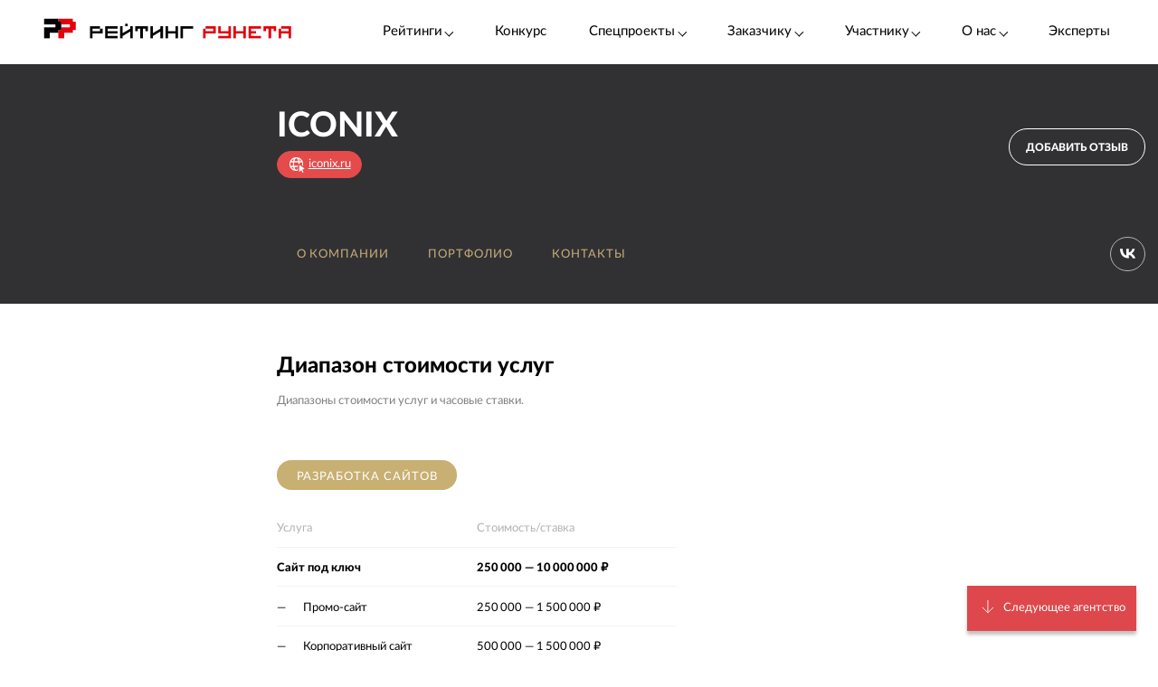

--- FILE ---
content_type: text/html; charset=utf-8
request_url: https://ratingruneta.ru/agency-iconix/prices/
body_size: 18343
content:
<!DOCTYPE html>
<html lang="ru"  class="vs-desktop">
<head>
	<title data-react-helmet="true">ICONIX — стоимость услуг</title>
  <meta data-react-helmet="true" name="description" content="Стоимость услуг агентства ICONIX, часовые ставки."/><meta data-react-helmet="true" http-equiv="Content-Type" content="text/html; charset=utf-8"/><meta data-react-helmet="true" name="referrer" content="unsafe-url"/><meta data-react-helmet="true" name="Author" content="Proactivity Group"/><meta data-react-helmet="true" content="https://ratingruneta.ru/different/images/logo_200x200.jpg" property="og:image"/>

  <meta http-equiv="X-UA-Compatible" content="IE=edge,chrome=1">
  <meta charset="utf-8">
  <meta name="viewport" content="width=device-width, initial-scale=1.0">
  <meta name="theme-color" content="#000000">
    <!-- Metrika -->
	  <!-- Yandex.Metrika counter -->
      <script type="text/javascript" >
         (function(m,e,t,r,i,k,a){m[i]=m[i]||function(){(m[i].a=m[i].a||[]).push(arguments)};
         m[i].l=1*new Date();k=e.createElement(t),a=e.getElementsByTagName(t)[0],k.async=1,k.src=r,a.parentNode.insertBefore(k,a)})
         (window, document, "script", "https://mc.yandex.ru/metrika/tag.js", "ym");

         ym(1154705, "init", {
              clickmap:true,
              trackLinks:true,
              accurateTrackBounce:true,
              webvisor:true,
              trackHash:true
         });

         ym(92096748, "init");
      </script>
      <noscript><div><img src="https://mc.yandex.ru/watch/1154705" style="position:absolute; left:-9999px;" alt="" /></div></noscript>
      <!-- /Yandex.Metrika counter -->
<!-- Код YMAPs -->
	<script src="https://api-maps.yandex.ru/2.1/?apikey=c4a07d85-a485-49b5-bf91-9c914320ca03&lang=ru_RU" type="text/javascript">
	</script>
<!-- Код YMAPs -->
  <style>
    body {
      overflow-y: scroll;
    }
  </style>
  <link rel="manifest" href="/manifest.json">
  <link rel="shortcut icon" href="/favicon.ico">
  <link rel="stylesheet" href="https://cdnjs.cloudflare.com/ajax/libs/lato-font/3.0.0/css/lato-font.min.css" integrity="sha512-rSWTr6dChYCbhpHaT1hg2tf4re2jUxBWTuZbujxKg96+T87KQJriMzBzW5aqcb8jmzBhhNSx4XYGA6/Y+ok1vQ==" crossorigin="anonymous" referrerpolicy="no-referrer" />
  <link data-react-helmet="true" rel="image_src" href="https://ratingruneta.ru/different/images/logo_200x200.jpg"/><link data-react-helmet="true" rel="canonical" href="https://ratingruneta.ru/agency-iconix/prices/"/>
    <link rel="stylesheet" href="/static/css/App/App.dadfdd8e.css">
  <script type="text/javascript">
    (function() {
        var cs = document.createElement('script');
        cs.type = 'text/javascript';
        cs.async = true;
        cs.src = 'https://web.clicksaver.ru/clicksaver.js';
        document.head.appendChild(cs);
    })();
  </script>
  <noscript><div><img src="https://web.clicksaver.ru/api/noscript" style="position:absolute; left:-9999px;" alt="" /></div></noscript>
</head>
<body >
  <!-- Top.Mail.Ru counter -->
  <script type="text/javascript">
  var _tmr = window._tmr || (window._tmr = []);
  _tmr.push({id: "3516073", type: "pageView", start: (new Date()).getTime()});
  (function (d, w, id) {
    if (d.getElementById(id)) return;
    var ts = d.createElement("script"); ts.type = "text/javascript"; ts.async = true; ts.id = id;
    ts.src = "https://top-fwz1.mail.ru/js/code.js";
    var f = function () {var s = d.getElementsByTagName("script")[0]; s.parentNode.insertBefore(ts, s);};
    if (w.opera == "[object Opera]") { d.addEventListener("DOMContentLoaded", f, false); } else { f(); }
  })(document, window, "tmr-code");
  </script>
  <noscript><div><img src="https://top-fwz1.mail.ru/counter?id=3516073;js=na" style="position:absolute;left:-9999px;" alt="Top.Mail.Ru" /></div></noscript>
<!-- /Top.Mail.Ru counter -->

<script>
  var html = document.documentElement;
  var width = html.clientWidth;
  var widthLimit = 1360;
  var baseWidth = 1360;
  if (widthLimit) {
    width = Math.min(width, widthLimit);
  }
  var curFontSize = width / baseWidth * 10;
  html.style.fontSize = curFontSize + 'px';
</script>
<script>
	var lengthOfZero = 0;
	var lengthOfMiddle = 0;
  var lengthOfGeneral = 0;
	var lengthOfSponsorZero = 0;
	var lengthOfSponsorMiddle = 0;

	function func(randomZero, attr) {
		var head = document.head;
		var style1 = document.createElement('style');
		var style2 = document.createElement('style');
		style1.appendChild(document.createTextNode('['+attr+'='+'"'+randomZero+'"'+']{visibility: visible !important};'));
		style2.appendChild(document.createTextNode('['+attr+']:not(['+attr+'='+'"'+randomZero+'"'+']){display: none};'));
		head.appendChild(style1);
		head.appendChild(style2);
	}
	function funcSponsor(randomZero, attr) {
		var head = document.head;
		var style1 = document.createElement('style');
		style1.appendChild(document.createTextNode('['+attr+'='+'"'+randomZero+'"'+']{display: block !important};'));
		head.appendChild(style1);
	}

	if (lengthOfZero !== 0) {
		func(Math.floor(Math.random() * lengthOfZero).toString(), 'data-zero-row-server');
	}
  if (lengthOfGeneral !== 0) {
		func(Math.floor(Math.random() * lengthOfGeneral).toString(), 'data-general-row-server');
	}
	if (lengthOfMiddle !== 0) {
		func(Math.floor(Math.random() * lengthOfMiddle).toString(), 'data-middle-row-server');
	}
	if (lengthOfSponsorZero !== 0) {
		funcSponsor(Math.floor(Math.random() * lengthOfSponsorZero).toString(), 'data-sponsors-zero');
	}
	if (lengthOfSponsorMiddle !== 0) {
		funcSponsor(Math.floor(Math.random() * lengthOfSponsorMiddle).toString(), 'data-sponsors-middle');
	}

</script>
<noscript>
  You need to enable JavaScript to run this app.
</noscript>
<div id="root"><div class="now_on_" data-reactroot=""><header class="_1bekBtwskr _3AUGf92zvW" id="page_header"><div class="_3NK5zA5s-H _2bube7fajF"><div class="_2i-NbFwMAj"><a class="_3fgEmmBq4K" href="/"><img src="[data-uri]" alt="Рейтинг Рунета"/></a><div class="_3JHRo11Djg"><div class="_2XYjyvFPtI _2kuE12-oZm"><a class="pxJhWEDuul">Рейтинги<!-- --> <span class="_3iJ6Dwp3AI"></span></a></div><a class="_2kuE12-oZm" href="https://awards.ratingruneta.ru" target="_blank" rel="noreferrer">Конкурс</a><div class="_2XYjyvFPtI _2kuE12-oZm"><a class="pxJhWEDuul _1j2P-e2gm_">Спецпроекты<!-- --> <span class="_3iJ6Dwp3AI"></span></a><ul class="_2-QIisKwVD"><li><a class="pxJhWEDuul" href="https://pixel.ratingruneta.ru/" target="_blank" rel="noreferrer">Пиксель РР</a></li><li><a class="pxJhWEDuul" href="https://im.ratingruneta.ru/" target="_blank" rel="noreferrer">Рейтинг удобства интернет-магазинов</a></li><li><a class="pxJhWEDuul" href="https://50-interviews.ratingruneta.ru/" target="_blank" rel="noreferrer">50 интервью</a></li></ul></div><div class="_2XYjyvFPtI _2kuE12-oZm"><a class="pxJhWEDuul _1j2P-e2gm_">Заказчику<!-- --> <span class="_3iJ6Dwp3AI"></span></a><ul class="_2-QIisKwVD"><li><a class="pxJhWEDuul _1j2P-e2gm_" href="/customers_responses/">Отзывы</a></li><li><a class="pxJhWEDuul _1j2P-e2gm_" href="/cases/">Кейсы</a></li></ul></div><div class="_2XYjyvFPtI _2kuE12-oZm"><a class="pxJhWEDuul _1j2P-e2gm_">Участнику<!-- --> <span class="_3iJ6Dwp3AI"></span></a><ul class="_2-QIisKwVD"><li><a class="pxJhWEDuul _1j2P-e2gm_" href="/how/">Как попасть в РР</a></li><li><a class="pxJhWEDuul _1j2P-e2gm_" href="/registration/">Регистрация</a></li><li><a class="pxJhWEDuul" href="https://vc.ru/ratingruneta/1665184-ne-tolko-lish-piar-rezultaty-issledovaniya-poleznosti-reitingov-rr" target="_blank" rel="noreferrer">Исследование эффективности РР</a></li><li><a class="pxJhWEDuul" href="https://docs.google.com/document/d/105K_AOUKRbpWJwDyybf3jOx9pRexrQbI0sXetvWqBTw/edit?tab=t.0#heading=h.i24gwdb9xl6k" target="_blank" rel="noreferrer">Отзывы участников и рекламодателей</a></li><li><a class="pxJhWEDuul" href="https://cabinet.cmsmagazine.ru/?rr-menu" target="_blank" rel="noreferrer">Вход в кабинет</a></li><li><a class="pxJhWEDuul" href="https://docs.google.com/document/d/1Qs-FwheN5sE1dA9m768pSQTS_y-Gv1zDr-S4kBKsuK0/edit?tab=t.0" target="_blank" rel="noreferrer">Методика-2025</a></li><li><a class="pxJhWEDuul _1j2P-e2gm_" href="/advertising/">Реклама</a></li></ul></div><div class="_2XYjyvFPtI _2kuE12-oZm"><a class="pxJhWEDuul _1j2P-e2gm_">О нас<!-- --> <span class="_3iJ6Dwp3AI"></span></a><ul class="_2-QIisKwVD"><li><a class="pxJhWEDuul" href="https://about.ratingruneta.ru/ " target="_blank" rel="noreferrer">О проекте</a></li><li><a class="pxJhWEDuul" href="https://vc.ru/ratingruneta" target="_blank" rel="noreferrer">Блог</a></li><li><a class="pxJhWEDuul" href="https://t.me/+STIzYKo_Z9pkYTAy" target="_blank" rel="noreferrer">Телеграм-канал</a></li><li><a class="pxJhWEDuul _1j2P-e2gm_" href="/press/">Новости</a></li><li><a class="pxJhWEDuul _1j2P-e2gm_" href="/contacts/">Контакты</a></li></ul></div><a class="_2kuE12-oZm" href="/experts/">Эксперты</a></div></div></div></header><div class="B3nxUSyZyS"><div class="I2o3OLE9-P _2HTx5VoHdp"><div><div><header class="_2VjxGa2Ud8"><div class="_3NK5zA5s-H"><div class="_1TOc-3sUvU"><div class="_3o0X7Gf6aq"><h1 class="_2VPBvzC2wk" title="ICONIX">ICONIX</h1><a href="/redirect/?url=https%3A%2F%2Fwww.iconix.ru&amp;from=agency" target="_blank"><div class="_2UL_h_afrJ"><img src="[data-uri]" alt="link"/><span class="_1VbUXMqMUg">iconix.ru</span></div></a></div><div class="Vovp9jF5WV"><div class="_3_sigXyNKn"><div class="oFLt3tbijp"></div><div><button class="_39kELtAfA1"> <!-- -->Добавить отзыв</button><div></div></div></div></div></div><div class="_1hPx-9WfQS _2vdxySgb7P"><div><a class="g4DelYMAWd" href="/agency-iconix/">О компании</a><a class="g4DelYMAWd" href="/agency-iconix/portfolio/">Портфолио</a><a class="g4DelYMAWd" href="/agency-iconix/contacts/">Контакты</a></div><div class="_39Yhver8YQ"><a class="_1OOlgax2iF vkontakte" href="https://vk.com/iconix" alt="Страница в VK" target="_blank"></a></div></div></div></header><div class="_24oG7qsCfp _2AlzWULjN5"><section class="_3NK5zA5s-H"><header class="_24HwXfRrev"><div><h2>Диапазон стоимости услуг</h2><p class="_3p4g5G8gQ1">Диапазоны стоимости услуг и часовые ставки.</p></div><div></div></header><div class="_2CNEn5w0V8 _2Jp1uziI5U"><div class="_34TT84WSR9"><div class="_1Q2XNMU4uv _2Poe1TbAXs"><a class="_1sCuzvSFzp _2mj3f7MYzf" href="/agency-iconix/prices/">Разработка сайтов</a></div><div class="_8zGxCqSPfA _1SufP-Js1F"><div class="_2nsPf1Naof"><div class="_26b0-rnuiS _2FHBVX6hIo">Услуга</div><div class="_3VPxO3klMW _2FHBVX6hIo">Стоимость/ставка</div></div><div class="_2N5zGzeuR4"><div class="bdMBXvYCs6"><div class="_26b0-rnuiS _2FHBVX6hIo">Сайт под ключ</div><div class="_3VPxO3klMW _2FHBVX6hIo"><span><span>250 000</span> — <span>10 000 000 ₽</span></span><br/></div></div><div><div class="_2N5zGzeuR4 _2YA9S7ryiy"><div class="_26b0-rnuiS _2FHBVX6hIo"><span>—</span>Промо-сайт</div><div class="_3VPxO3klMW _2FHBVX6hIo"><span><span>250 000</span> — <span>1 500 000 ₽</span></span><br/></div></div><div class="_2N5zGzeuR4 _2YA9S7ryiy"><div class="_26b0-rnuiS _2FHBVX6hIo"><span>—</span>Корпоративный сайт</div><div class="_3VPxO3klMW _2FHBVX6hIo"><span><span>500 000</span> — <span>1 500 000 ₽</span></span><br/></div></div><div class="_2N5zGzeuR4 _2YA9S7ryiy"><div class="_26b0-rnuiS _2FHBVX6hIo"><span>—</span>Порталы и сервисы</div><div class="_3VPxO3klMW _2FHBVX6hIo"><span><span>500 000</span> — <span>10 000 000 ₽</span></span><br/></div></div><div class="_2N5zGzeuR4 _2YA9S7ryiy"><div class="_26b0-rnuiS _2FHBVX6hIo"><span>—</span>Интернет-магазин</div><div class="_3VPxO3klMW _2FHBVX6hIo"><span><span>1 500 000</span> — <span>7 500 000 ₽</span></span><br/></div></div></div></div><div class="_2N5zGzeuR4"><div class="bdMBXvYCs6"><div class="_26b0-rnuiS _2FHBVX6hIo">Проектирование сайта/веб-сервиса</div><div class="_3VPxO3klMW _2FHBVX6hIo"><span><span>500 000</span> — <span>2 500 000 ₽</span></span><br/><span><span>2 000</span> ₽/час</span></div></div></div><div class="_2N5zGzeuR4"><div class="bdMBXvYCs6"><div class="_26b0-rnuiS _2FHBVX6hIo">Дизайн интерфейсов сайта/веб-сервиса</div><div class="_3VPxO3klMW _2FHBVX6hIo"><span><span>300 000</span> — <span>2 500 000 ₽</span></span><br/><span><span>1 500</span> ₽/час</span></div></div></div><div class="_2N5zGzeuR4"><div class="bdMBXvYCs6"><div class="_26b0-rnuiS _2FHBVX6hIo">Программирование/настройка сайта/веб-сервиса</div><div class="_3VPxO3klMW _2FHBVX6hIo"><span><span>500 000</span> — <span>5 000 000 ₽</span></span><br/><span><span>2 000</span> ₽/час</span></div></div></div><div class="_2N5zGzeuR4"><div class="bdMBXvYCs6"><div class="_26b0-rnuiS _2FHBVX6hIo">Анализ/тестирование сайта/веб-сервиса</div><div class="_3VPxO3klMW _2FHBVX6hIo"><span><span>50 000</span> — <span>50 000 ₽</span></span><br/><span><span>2 000</span> ₽/час</span></div></div></div><div class="_2N5zGzeuR4"><div class="bdMBXvYCs6"><div class="_26b0-rnuiS _2FHBVX6hIo">Поддержка и развитие сайта/веб-сервиса</div><div class="_3VPxO3klMW _2FHBVX6hIo"><span><span>50 000</span> — <span>100 000 ₽</span></span><br/><span><span>2 000</span> ₽/час</span></div></div></div><div class="_3jnTlhUmWX"><span><span class="_6s4vuRHNoM"><div><span>₽₽<span class="jnm8y-9xAT">⦁⦁</span></span></div></span><span class="_3A8Sel6Xyv">Компания оказывает услуги в среднем ценовом сегменте</span></span></div></div></div></div></section><div class="_2VxqAD6Lq8"><div class="_1LsG8okkiW"><div class="_2UXn6yyBdO"></div><a class="ktN3rCn9JP">Следующее агентство</a></div></div></div></div></div><div class="_3dWICdE_Sr"></div></div></div><div class="_96UfmP_Gte _2fzAJx0P5e"><div class="_3smgmta265"><div class="_3_RTvstVAK _3NK5zA5s-H"><div class="JNVfnTwlGf"><div class=""><a class="_3_AYbpFcOA" href="/"><img src="[data-uri]"/></a><p class="_22SRQlrMyg">©2007-<!-- -->2026</p><div class="_2oXBYSNOfW"><a href="https://t.me/+mEPG6UEZl3U0N2Ni" target="_blank" rel="noopener noreferrer" class="_2cWMygjHnJ Z8dCgYmFae"></a><a href="https://vk.com/ratingrunetaru" target="_blank" rel="noopener noreferrer" class="_2cWMygjHnJ mEhrc8ucum"></a><a href="https://www.youtube.com/@rating_runeta" target="_blank" rel="noopener noreferrer" class="_2cWMygjHnJ _1tkZhzJTKc"></a><a href="https://vc.ru/ratingruneta" target="_blank" rel="noopener noreferrer" class="_2cWMygjHnJ _2QGe6_sUgK"></a></div></div><div class="_25pm_T_uXt _27Om4cIDWV"><span class="_30SAx5TgZZ">О проекте</span><div class="_1ySsntwpUe"><div class="_1tnTH0SS8m">Главное</div><div class="_3QOk1hsP_c"><a href="https://ratingruneta.ru/ratings/" target="_blank" rel="noreferrer">Рейтинги</a></div><div class="_3QOk1hsP_c"><a href="https://awards.ratingruneta.ru" target="_blank" rel="noreferrer">Конкурс сайтов и приложений</a></div><div class="_3QOk1hsP_c"><a href="https://ratingruneta.ru/experts/" target="_blank" rel="noreferrer">Эксперты</a></div><div class="_3QOk1hsP_c"><a href="https://t.me/+mEPG6UEZl3U0N2Ni" target="_blank" rel="noreferrer">Новости</a></div><div class="_3QOk1hsP_c"><a href="https://ratingruneta.ru/contacts/" target="_blank" rel="noreferrer">Контакты</a></div></div><div class="_1ySsntwpUe"><div class="_1tnTH0SS8m">Участникам рейтингов</div><div class="_3QOk1hsP_c"><a href="https://ratingruneta.ru/how/" target="_blank" rel="noreferrer">Как попасть в РР</a></div><div class="_3QOk1hsP_c"><a href="https://docs.google.com/document/d/105K_AOUKRbpWJwDyybf3jOx9pRexrQbI0sXetvWqBTw/edit?tab=t.0#heading=h.i24gwdb9xl6k" target="_blank" rel="noreferrer">Кейсы и отзывы участников</a></div><div class="_3QOk1hsP_c"><a href="https://vc.ru/ratingruneta/1665184-ne-tolko-lish-piar-rezultaty-issledovaniya-poleznosti-reitingov-rr" target="_blank" rel="noreferrer">Зачем участвовать в РР (исследование)</a></div><div class="_3QOk1hsP_c"><a href="https://ratingruneta.ru/registration/" target="_blank" rel="noreferrer">Регистрация</a></div><div class="_3QOk1hsP_c"><a href="https://cabinet.cmsmagazine.ru/?rr-menu" target="_blank" rel="noreferrer">Личный кабинет</a></div><div class="_3QOk1hsP_c"><a href="https://docs.google.com/document/d/1Qs-FwheN5sE1dA9m768pSQTS_y-Gv1zDr-S4kBKsuK0/edit?tab=t.0#heading=h.fpthjryev9jn" target="_blank" rel="noreferrer">Методика-2025</a></div><div class="_3QOk1hsP_c"><a href="https://ratingruneta.ru/advertising/" target="_blank" rel="noreferrer">Реклама</a></div></div></div><div class="_25pm_T_uXt Y93MYLYS5B"><span class="_30SAx5TgZZ">Услуги</span><div class="_2uRW8TwCq3"><div><div class="_1ySsntwpUe"><div class="_1tnTH0SS8m">Реклама, трафик</div><div class="_3QOk1hsP_c"><a href="https://ratingruneta.ru/performance/" target="_blank" rel="noreferrer">Перформанс-маркетинг</a></div><div class="_3QOk1hsP_c"><a href="https://ratingruneta.ru/context/" target="_blank" rel="noreferrer">Контекстная реклама</a></div><div class="_3QOk1hsP_c"><a href="https://ratingruneta.ru/target/" target="_blank" rel="noreferrer">Таргетированная реклама</a></div><div class="_3QOk1hsP_c"><a href="https://ratingruneta.ru/marketplaces/" target="_blank" rel="noreferrer">Работа с маркетплейсами</a></div><div class="_3QOk1hsP_c"><a href="https://ratingruneta.ru/mobile-marketing/" target="_blank" rel="noreferrer">Мобильный маркетинг</a></div><div class="_3QOk1hsP_c"><a href="https://ratingruneta.ru/seo/" target="_blank" rel="noreferrer">SEO</a></div></div><div class="_1ySsntwpUe"><div class="_1tnTH0SS8m">Коммуникации</div><div class="_3QOk1hsP_c"><a href="https://ratingruneta.ru/pr/" target="_blank" rel="noreferrer">PR</a></div><div class="_3QOk1hsP_c"><a href="https://ratingruneta.ru/smm/" target="_blank" rel="noreferrer">SMM</a></div><div class="_3QOk1hsP_c"><a href="https://ratingruneta.ru/video/" target="_blank" rel="noreferrer">Видео</a></div><div class="_3QOk1hsP_c"><a href="https://ratingruneta.ru/text/" target="_blank" rel="noreferrer">Контент</a></div><div class="_3QOk1hsP_c"><a href="https://ratingruneta.ru/branding/" target="_blank" rel="noreferrer">Брендинг</a></div><div class="_3QOk1hsP_c"><a href="https://ratingruneta.ru/reputation-orm/" target="_blank" rel="noreferrer">Репутация</a></div><div class="_3QOk1hsP_c"><a href="https://ratingruneta.ru/influencer-marketing/" target="_blank" rel="noreferrer">Инфлюенс-маркетинг</a></div><div class="_3QOk1hsP_c"><a href="https://ratingruneta.ru/creative-agencies/" target="_blank" rel="noreferrer">Креативные агентства</a></div><div class="_3QOk1hsP_c"><a href="https://ratingruneta.ru/communication-agencies/" target="_blank" rel="noreferrer">Коммуникационные агентства</a></div><div class="_3QOk1hsP_c"><a href="https://ratingruneta.ru/design/#communication_design" target="_blank" rel="noreferrer">Коммуникационный дизайн</a></div></div></div><div><div class="_1ySsntwpUe"><div class="_1tnTH0SS8m">Сайты и веб-сервисы</div><div class="_3QOk1hsP_c"><a href="https://ratingruneta.ru/web/" target="_blank" rel="noreferrer">Разработка сайтов и веб-сервисов</a></div><div class="_3QOk1hsP_c"><a href="https://ratingruneta.ru/web-support/" target="_blank" rel="noreferrer">Развитие и поддержка сайтов</a></div><div class="_3QOk1hsP_c"><a href="https://ratingruneta.ru/web+seo/" target="_blank" rel="noreferrer">Разработка и продвижение сайтов</a></div><div class="_3QOk1hsP_c"><a href="https://ratingruneta.ru/e-commerce/" target="_blank" rel="noreferrer">Интернет-магазины</a></div></div><div class="_1ySsntwpUe"><div class="_1tnTH0SS8m">Разработка цифровых продуктов</div><div class="_3QOk1hsP_c"><a href="https://ratingruneta.ru/apps/" target="_blank" rel="noreferrer">Мобильные приложения</a></div><div class="_3QOk1hsP_c"><a href="https://ratingruneta.ru/corporate/" target="_blank" rel="noreferrer">Корпоративное ПО</a></div><div class="_3QOk1hsP_c"><a href="https://ratingruneta.ru/crm/" target="_blank" rel="noreferrer">CRM</a></div><div class="_3QOk1hsP_c"><a href="https://ratingruneta.ru/ai-development/" target="_blank" rel="noreferrer">Искусственный интеллект</a></div><div class="_3QOk1hsP_c"><a href="https://ratingruneta.ru/complex-developers/" target="_blank" rel="noreferrer">Комплексные разработчики</a></div><div class="_3QOk1hsP_c"><a href="https://ratingruneta.ru/design/#product_design" target="_blank" rel="noreferrer">Дизайн цифровых продуктов</a></div><div class="_3QOk1hsP_c"><a href="https://ratingruneta.ru/outstaffing/" target="_blank" rel="noreferrer">Аутстаффинг</a></div></div></div><div><div class="_1ySsntwpUe"><div class="_1tnTH0SS8m">Комплексные</div><div class="_3QOk1hsP_c"><a href="https://ratingruneta.ru/digital-agencies/" target="_blank" rel="noreferrer">Полносервисные агентства</a></div><div class="_3QOk1hsP_c"><a href="https://ratingruneta.ru/seo+context/" target="_blank" rel="noreferrer">Комплексное продвижение 360</a></div></div><div class="_1ySsntwpUe"><div class="_1tnTH0SS8m">По типу заказчика</div><div class="_3QOk1hsP_c"><a href="https://ratingruneta.ru/goverment/" target="_blank" rel="noreferrer">Подрядчики госструктур</a></div><div class="_3QOk1hsP_c"><a href="https://ratingruneta.ru/major/" target="_blank" rel="noreferrer">Подрядчики крупного бизнеса</a></div><div class="_3QOk1hsP_c"><a href="https://ratingruneta.ru/foreign/" target="_blank" rel="noreferrer">Подрядчики иностранных компаний</a></div></div><div class="_1ySsntwpUe"><div class="_1tnTH0SS8m">Отраслевая экспертиза</div><div class="_3QOk1hsP_c"><a href="https://ratingruneta.ru/it/" target="_blank" rel="noreferrer">ИТ</a></div><div class="_3QOk1hsP_c"><a href="https://ratingruneta.ru/ecom/" target="_blank" rel="noreferrer">Еком</a></div><div class="_3QOk1hsP_c"><a href="https://ratingruneta.ru/industry/" target="_blank" rel="noreferrer">Промышленность</a></div></div></div></div></div></div></div></div><footer class="_15YaS0egb5"><div class="_3NK5zA5s-H _2rfly5kF2D"><div class="_28GQOF7WK_"><div class="_4gNuTmUEnv">Проекты компании Proactivity Group</div><a href="http://awards.ratingruneta.ru/" target="_blank" class="_245st7HHiJ _310kSbEmeZ" rel="noreferrer"></a><a href="https://www.cmsmagazine.ru/" target="_blank" class="_245st7HHiJ A1yQY1b5AE" rel="noreferrer"></a><a href="https://ratingruneta.ru/" target="_blank" class="_245st7HHiJ _3yqId1WaSM" rel="noreferrer"></a><a href="https://workspace.ru/" target="_blank" class="_245st7HHiJ _2-wbDikSIZ" rel="noreferrer"></a></div></div></footer><div class="Z9O781gD24"><div class="_3NK5zA5s-H"><div class="_1Y2Ro4GD9c"><info>Нажмите «ОК», если вы соглашаетесь с<!-- --> <a class="redLink" target="_blank" href="https://ratingruneta.ru/different/doc/personal-policy.pdf" rel="noreferrer">условиями</a> <!-- -->обработки cookie и ваших данных о поведении на сайте, необходимых для аналитики. Запретить обработку cookie можете через браузер</info><button class="_1wIWaVBOZB">ОК</button></div></div></div></div><div><div><div></div></div><div></div><div></div></div></div></div>
  <script>
    window.__INITIAL_STATE__ = {"interview":{"data":{},"isAjax":false,"empty":true},"app":{"is_server":true},"abc":{"data":[],"categories":[],"next":null,"isAjax":false,"empty":true},"calculator":{"data":{},"price":{},"empty":true,"isAjax":false},"cases":{"casesList":[],"isAjax":false,"error":null},"sponsors_rotation":{"mini_native_card":{},"wide_native_card":{}},"agency":{"agency_name":"iconix","params":{"agency_name":"iconix","tab_name":"prices"},"portfolio":{"categories":{"isAjax":false,"data":[]},"filters":{"isAjax":false,"data":{},"results_count":0,"label":""},"category":{"isAjax":false,"data":[],"nda_projects_count":0,"current_page":0,"last_page":0},"list":{"isAjax":false,"next":false,"more":false,"data":[]}},"clients":{"data":{},"isAjax":false},"prices":{"data":[{"l":"web_all","n":"Разработка сайтов","services":[{"name":"Сайт под ключ","from":250000,"to":10000000,"sub":[{"name":"Промо-сайт","from":250000,"to":1500000},{"name":"Корпоративный сайт","from":500000,"to":1500000},{"name":"Порталы и сервисы","from":500000,"to":10000000},{"name":"Интернет-магазин","from":1500000,"to":7500000}]},{"name":"Проектирование сайта/веб-сервиса","from":500000,"to":2500000,"hour":2000},{"name":"Дизайн интерфейсов сайта/веб-сервиса","from":300000,"to":2500000,"hour":1500},{"name":"Программирование/настройка сайта/веб-сервиса","from":500000,"to":5000000,"hour":2000},{"name":"Анализ/тестирование сайта/веб-сервиса","from":50000,"to":50000,"hour":2000},{"name":"Поддержка и развитие сайта/веб-сервиса","from":50000,"to":100000,"hour":2000}],"segment":{"symbols":2,"segment_name":"Компания оказывает услуги в среднем ценовом сегменте"},"price_segment_is_defined":true}],"isAjax":true},"isAjax":false,"header":{"data":{"id":2957,"label":{"logo":"https://images.cmsmagazine.ru/klarnetCMSlocal/cropped_images/users/52/52/upload8b1rul5shp.jpg","title":"ICONIX","link":"https://www.iconix.ru","text":"iconix.ru","data-fix-link-from-card":"u-2957"},"info":{"employees":"6","price_range":"50 000 — 4 000 000 руб.","cities":[{"city":"Москва","country":"Россия"},{"city":"Тула","country":"Россия"}],"prices":{"web":{"service":"Сайт под ключ","from":250000,"to":10000000,"price_range":"250 тыс. — 10 млн &#8381;"},"ecom":{"service":"Интернет-магазин под ключ","from":500000,"to":10000000,"price_range":"500 тыс. — 10 млн &#8381;"}},"social":[{"type":"vkontakte","link":"https://vk.com/iconix","desc":"Страница в VK"}],"phone":"+7 (495) 215-22-30","address":"125212, Москва, ул.Выборгская, 16/1.","year":2009,"age":17},"can_add_review":true,"can_add_tender":true,"tabs":[{"name":"","title":"О компании"},{"name":"portfolio","title":"Портфолио"},{"name":"contacts","title":"Контакты"}],"best_rating_path":null,"agency_name":"iconix"},"isAjax":false,"load_error":false},"about":{"data":{"desc":"Занимаемся разработкой и технической поддержкой проектов в e-commerce. \<br />ТОП-5 Рейтинга разработчиков сайтов теме электронной коммерции \<br />3 года подряд входим в ТОП “Рейтинга разработчиков интернет-магазинов”\<br />Топ-1 рейтинга разработчиков\<br />ТОП-100 веб-разработчиков Рунета\<br />Являемся Золотым Сертифицированным парнером 1С-Битрикс.","cities":[{"name":"Тула","offices":[{"address":"Россия, Тула, пр-кт Ленина, д 50Г стр 1 пом 35","phone":"89612631286","latitude":54.184187,"longitude":37.606254,"label_text":"ICONIX\<br/>\<br/>Россия, Тула, пр-кт Ленина, д 50Г стр 1 пом 35","map":""},{"address":"Россия, Тула","phone":"89612631286","latitude":54.193122,"longitude":37.617348,"label_text":"ICONIX\<br/>\<br/>Россия, Тула","map":""}]}],"stats":[{"name":"Разработка сайтов","data":[{"year":2020,"count":18},{"year":2021,"count":11},{"year":2022,"count":11},{"year":2023,"count":10}]}],"team":[]},"isAjax":false},"pathname":"/agency-iconix/prices/","location":{"pathname":"/agency-iconix/prices/","search":"","hash":"","action":"POP","key":"rn7vaa","query":{}},"review":{"isAjax":false,"isNotLoaded":true},"reviews":{"data":{"h1":"ICONIX — отзывы клиентов","intro":"\n\t\t\<p>На странице собраны отзывы клиентов об опыте сотрудничества с компанией ICONIX. Отзывы даны по нескольким ключевым для клиента вопросам, баллы по ним суммируются и показывается средняя оценка. Если вы имели опыт взаимодействия с компанией ICONIX, пожалуйста, оставьте отзыв о её работе.\</p>\n\t","faq":[{"question":"Как вы проверяете достоверность отзывов?","answer":"\n\t\t\t\t\<p>Мы создаем нужные условия еще до того, как отзыв оставлен на сайте. Поделиться мнением может только представитель заказчика: с корпоративной почты, либо с почты, указанной на сайте заказчика. При этом написать можно только о проекте, размещенном в портфолио подрядчика на Рейтинге Рунета.\</p>\n\t\t\t\t\<p>Если заказчик хочет оставить отзыв относительно проекта, не опубликованного на Рейтинге Рунета, он подтверждает документально факт получения соответствующих услуг: предоставляет договоры, акты и т.д.\<p>\n\t\t\t"},{"question":"Удаляете ли негативные отзывы?","answer":"\n\t\t\t\<p>В целом — нет, но есть два исключения:\</p>\n\t\t\t\<ul>\n\t\t\t\t\<li>заказчик сам попросил удалить свой комментарий;\</li>\n\t\t\t\t\<li>у подрядчика есть соответствующее судебное решение: он смог доказать в суде, что информация в отзыве была недостоверной.\</li>\n\t\t\t\</ul>\n\t\t\t"},{"question":"Проходят ли отзывы модерацию?","answer":"\n\t\t\t\<p>Да, модерация есть. Мы проверяем отзывы на наличие оценочных суждений, которые невозможно подтвердить фактами, на содержание оскорблений или клеветы.\</p>\n\t\t\t\<p>Один из главных принципов, которым руководствуются модераторы, — отзыв должен касаться только конкретного проекта, который реализовал для них подрядчик, а не деятельности агентства в целом. Если это не так, модераторы предлагают авторам подкорректировать свой текст самостоятельно.\</p>\n\t\t\t"},{"question":"Можно ли доверять отзывам?","answer":"\n\t\t\t\<p>Решать вам. Однако отметим: даже если агентства удаляют негативные отзывы на собственных сайтах, на Рейтинге Рунета такие отзывы публикуются. Для их удаления агентствам необходимо предъявлять нам соответствующие судебные решения.\</p>\n\t\t\t\<p>Безусловно, агентства стимулируют довольных клиентов делиться мнением и на нашей площадке. Но согласитесь, чем больше таких отзывов — тем выше вероятность того, что подрядчик качественно оказывает заявленные услуги в срок. А если клиент недоволен — у него, как правило, еще больше мотивации для того, чтобы оставить негативный отзыв.\</p>\n\t\t\t"}],"tabs":[]},"list":{},"isAjax":false,"filter_reviews":{"data":[],"isAjax":false,"empty":true,"selected":"","selectedPrice":0}}},"serverError":{"showPopup":false},"additional_info":{"selected_id":[],"additional_info":{},"empty":true,"isAjax":false},"casesSubscribe":{"show":true},"popups":{"RESEARCH_POPUP":false},"rating_experts":{"experts":{"data":[],"isAjax":false}},"review_request":{"services":{"list":[],"isAjax":false,"isLoaded":false},"form_data":{"path":"","service":"","url":"","email":"","reason":""},"form_errors":[],"form_email_other_domain":false,"form_email_other_domain_reason_visible":false,"form_is_ajax":false,"form_finish":false,"form_loaded":false},"cms":{"cms_name":false,"isExtraVotes":false,"isAjax":false,"header":{"data":{},"isAjax":false,"load_error":false},"about":{"data":{},"isAjax":false},"review":{"item":{},"isAjax":false},"projects":{"data":[],"next":0,"more":0,"filters":{"data":{},"isAjax":false},"isAjax":false},"reviews":{"list":{},"isAjax":false},"mobReviews":{"data":{},"isAjax":false}},"profile":{"isAjax":false,"empty":true,"data":{}},"feedbackForm":{"name":{"value":""},"email":{"value":""},"message":{"value":""},"phone":{"value":""},"fields_errors":[],"isAjax":false,"fail":false,"success":false},"promo_page_for_tender":{"viewed_agencies":[],"isAjax":false},"elasticAdaptive":{"config":{"desktop":{"baseSize":10,"baseWidth":"1360","widthLimit":"1360"},"mobile":{"baseSize":10,"baseWidth":"360"}},"curFontSize":10},"agency_compare":{"isAjax":false,"data":[],"popup":false,"selection":[],"empty":true,"sortedColumn":"","selected":"","sort":"","tabs":[]},"rating_page_sponsor":{"data":{},"general_sponsor":{"id":0,"image":"","link":"","name":"","fixYaGoals":"","native_card_left":"","fixGaPageView":"","native_card":{}},"empty":true,"isAjax":false},"agency_interviews":{"list":[],"isAjax":false,"agency":{},"empty":true},"rating_page_filters":{"data":{},"empty":true,"isAjax":false,"list":"","handle_selected":""},"agency_portfolio":{"categories":{"isAjax":false,"data":[]},"filters":{"isAjax":false,"data":{},"results_count":0,"label":""},"category":{"isAjax":false,"data":[],"nda_projects_count":0,"current_page":0,"last_page":0},"list":{"isAjax":false,"next":false,"more":false,"data":[]}},"promotionBanner":{"show":true},"agencyWall":{"collection":{"iconix":{"agency_name":"iconix","params":{"agency_name":"iconix","tab_name":"prices"},"portfolio":{"categories":{"isAjax":false,"data":[]},"filters":{"isAjax":false,"data":{},"results_count":0,"label":""},"category":{"isAjax":false,"data":[],"nda_projects_count":0,"current_page":0,"last_page":0},"list":{"isAjax":false,"next":false,"more":false,"data":[]}},"clients":{"data":{},"isAjax":false},"prices":{"data":[{"l":"web_all","n":"Разработка сайтов","services":[{"name":"Сайт под ключ","from":250000,"to":10000000,"sub":[{"name":"Промо-сайт","from":250000,"to":1500000},{"name":"Корпоративный сайт","from":500000,"to":1500000},{"name":"Порталы и сервисы","from":500000,"to":10000000},{"name":"Интернет-магазин","from":1500000,"to":7500000}]},{"name":"Проектирование сайта/веб-сервиса","from":500000,"to":2500000,"hour":2000},{"name":"Дизайн интерфейсов сайта/веб-сервиса","from":300000,"to":2500000,"hour":1500},{"name":"Программирование/настройка сайта/веб-сервиса","from":500000,"to":5000000,"hour":2000},{"name":"Анализ/тестирование сайта/веб-сервиса","from":50000,"to":50000,"hour":2000},{"name":"Поддержка и развитие сайта/веб-сервиса","from":50000,"to":100000,"hour":2000}],"segment":{"symbols":2,"segment_name":"Компания оказывает услуги в среднем ценовом сегменте"},"price_segment_is_defined":true}],"isAjax":true},"isAjax":false,"header":{"data":{"id":2957,"label":{"logo":"https://images.cmsmagazine.ru/klarnetCMSlocal/cropped_images/users/52/52/upload8b1rul5shp.jpg","title":"ICONIX","link":"https://www.iconix.ru","text":"iconix.ru","data-fix-link-from-card":"u-2957"},"info":{"employees":"6","price_range":"50 000 — 4 000 000 руб.","cities":[{"city":"Москва","country":"Россия"},{"city":"Тула","country":"Россия"}],"prices":{"web":{"service":"Сайт под ключ","from":250000,"to":10000000,"price_range":"250 тыс. — 10 млн &#8381;"},"ecom":{"service":"Интернет-магазин под ключ","from":500000,"to":10000000,"price_range":"500 тыс. — 10 млн &#8381;"}},"social":[{"type":"vkontakte","link":"https://vk.com/iconix","desc":"Страница в VK"}],"phone":"+7 (495) 215-22-30","address":"125212, Москва, ул.Выборгская, 16/1.","year":2009,"age":17},"can_add_review":true,"can_add_tender":true,"tabs":[{"name":"","title":"О компании"},{"name":"portfolio","title":"Портфолио"},{"name":"contacts","title":"Контакты"}],"best_rating_path":null,"agency_name":"iconix"},"isAjax":false,"load_error":false},"about":{"data":{"desc":"Занимаемся разработкой и технической поддержкой проектов в e-commerce. \<br />ТОП-5 Рейтинга разработчиков сайтов теме электронной коммерции \<br />3 года подряд входим в ТОП “Рейтинга разработчиков интернет-магазинов”\<br />Топ-1 рейтинга разработчиков\<br />ТОП-100 веб-разработчиков Рунета\<br />Являемся Золотым Сертифицированным парнером 1С-Битрикс.","cities":[{"name":"Тула","offices":[{"address":"Россия, Тула, пр-кт Ленина, д 50Г стр 1 пом 35","phone":"89612631286","latitude":54.184187,"longitude":37.606254,"label_text":"ICONIX\<br/>\<br/>Россия, Тула, пр-кт Ленина, д 50Г стр 1 пом 35","map":""},{"address":"Россия, Тула","phone":"89612631286","latitude":54.193122,"longitude":37.617348,"label_text":"ICONIX\<br/>\<br/>Россия, Тула","map":""}]}],"stats":[{"name":"Разработка сайтов","data":[{"year":2020,"count":18},{"year":2021,"count":11},{"year":2022,"count":11},{"year":2023,"count":10}]}],"team":[]},"isAjax":false},"pathname":"/agency-iconix/prices/","location":{"pathname":"/agency-iconix/prices/","search":"","hash":"","action":"POP","key":"rn7vaa","query":{}},"review":{"isAjax":false,"isNotLoaded":true},"reviews":{"data":{"h1":"ICONIX — отзывы клиентов","intro":"\n\t\t\<p>На странице собраны отзывы клиентов об опыте сотрудничества с компанией ICONIX. Отзывы даны по нескольким ключевым для клиента вопросам, баллы по ним суммируются и показывается средняя оценка. Если вы имели опыт взаимодействия с компанией ICONIX, пожалуйста, оставьте отзыв о её работе.\</p>\n\t","faq":[{"question":"Как вы проверяете достоверность отзывов?","answer":"\n\t\t\t\t\<p>Мы создаем нужные условия еще до того, как отзыв оставлен на сайте. Поделиться мнением может только представитель заказчика: с корпоративной почты, либо с почты, указанной на сайте заказчика. При этом написать можно только о проекте, размещенном в портфолио подрядчика на Рейтинге Рунета.\</p>\n\t\t\t\t\<p>Если заказчик хочет оставить отзыв относительно проекта, не опубликованного на Рейтинге Рунета, он подтверждает документально факт получения соответствующих услуг: предоставляет договоры, акты и т.д.\<p>\n\t\t\t"},{"question":"Удаляете ли негативные отзывы?","answer":"\n\t\t\t\<p>В целом — нет, но есть два исключения:\</p>\n\t\t\t\<ul>\n\t\t\t\t\<li>заказчик сам попросил удалить свой комментарий;\</li>\n\t\t\t\t\<li>у подрядчика есть соответствующее судебное решение: он смог доказать в суде, что информация в отзыве была недостоверной.\</li>\n\t\t\t\</ul>\n\t\t\t"},{"question":"Проходят ли отзывы модерацию?","answer":"\n\t\t\t\<p>Да, модерация есть. Мы проверяем отзывы на наличие оценочных суждений, которые невозможно подтвердить фактами, на содержание оскорблений или клеветы.\</p>\n\t\t\t\<p>Один из главных принципов, которым руководствуются модераторы, — отзыв должен касаться только конкретного проекта, который реализовал для них подрядчик, а не деятельности агентства в целом. Если это не так, модераторы предлагают авторам подкорректировать свой текст самостоятельно.\</p>\n\t\t\t"},{"question":"Можно ли доверять отзывам?","answer":"\n\t\t\t\<p>Решать вам. Однако отметим: даже если агентства удаляют негативные отзывы на собственных сайтах, на Рейтинге Рунета такие отзывы публикуются. Для их удаления агентствам необходимо предъявлять нам соответствующие судебные решения.\</p>\n\t\t\t\<p>Безусловно, агентства стимулируют довольных клиентов делиться мнением и на нашей площадке. Но согласитесь, чем больше таких отзывов — тем выше вероятность того, что подрядчик качественно оказывает заявленные услуги в срок. А если клиент недоволен — у него, как правило, еще больше мотивации для того, чтобы оставить негативный отзыв.\</p>\n\t\t\t"}],"tabs":[]},"list":{},"isAjax":false,"filter_reviews":{"data":[],"isAjax":false,"empty":true,"selected":"","selectedPrice":0}}}},"collectionArr":[{"agency_name":"iconix","params":{"agency_name":"iconix","tab_name":"prices"},"portfolio":{"categories":{"isAjax":false,"data":[]},"filters":{"isAjax":false,"data":{},"results_count":0,"label":""},"category":{"isAjax":false,"data":[],"nda_projects_count":0,"current_page":0,"last_page":0},"list":{"isAjax":false,"next":false,"more":false,"data":[]}},"clients":{"data":{},"isAjax":false},"prices":{"data":[{"l":"web_all","n":"Разработка сайтов","services":[{"name":"Сайт под ключ","from":250000,"to":10000000,"sub":[{"name":"Промо-сайт","from":250000,"to":1500000},{"name":"Корпоративный сайт","from":500000,"to":1500000},{"name":"Порталы и сервисы","from":500000,"to":10000000},{"name":"Интернет-магазин","from":1500000,"to":7500000}]},{"name":"Проектирование сайта/веб-сервиса","from":500000,"to":2500000,"hour":2000},{"name":"Дизайн интерфейсов сайта/веб-сервиса","from":300000,"to":2500000,"hour":1500},{"name":"Программирование/настройка сайта/веб-сервиса","from":500000,"to":5000000,"hour":2000},{"name":"Анализ/тестирование сайта/веб-сервиса","from":50000,"to":50000,"hour":2000},{"name":"Поддержка и развитие сайта/веб-сервиса","from":50000,"to":100000,"hour":2000}],"segment":{"symbols":2,"segment_name":"Компания оказывает услуги в среднем ценовом сегменте"},"price_segment_is_defined":true}],"isAjax":true},"isAjax":false,"header":{"data":{"id":2957,"label":{"logo":"https://images.cmsmagazine.ru/klarnetCMSlocal/cropped_images/users/52/52/upload8b1rul5shp.jpg","title":"ICONIX","link":"https://www.iconix.ru","text":"iconix.ru","data-fix-link-from-card":"u-2957"},"info":{"employees":"6","price_range":"50 000 — 4 000 000 руб.","cities":[{"city":"Москва","country":"Россия"},{"city":"Тула","country":"Россия"}],"prices":{"web":{"service":"Сайт под ключ","from":250000,"to":10000000,"price_range":"250 тыс. — 10 млн &#8381;"},"ecom":{"service":"Интернет-магазин под ключ","from":500000,"to":10000000,"price_range":"500 тыс. — 10 млн &#8381;"}},"social":[{"type":"vkontakte","link":"https://vk.com/iconix","desc":"Страница в VK"}],"phone":"+7 (495) 215-22-30","address":"125212, Москва, ул.Выборгская, 16/1.","year":2009,"age":17},"can_add_review":true,"can_add_tender":true,"tabs":[{"name":"","title":"О компании"},{"name":"portfolio","title":"Портфолио"},{"name":"contacts","title":"Контакты"}],"best_rating_path":null,"agency_name":"iconix"},"isAjax":false,"load_error":false},"about":{"data":{"desc":"Занимаемся разработкой и технической поддержкой проектов в e-commerce. \<br />ТОП-5 Рейтинга разработчиков сайтов теме электронной коммерции \<br />3 года подряд входим в ТОП “Рейтинга разработчиков интернет-магазинов”\<br />Топ-1 рейтинга разработчиков\<br />ТОП-100 веб-разработчиков Рунета\<br />Являемся Золотым Сертифицированным парнером 1С-Битрикс.","cities":[{"name":"Тула","offices":[{"address":"Россия, Тула, пр-кт Ленина, д 50Г стр 1 пом 35","phone":"89612631286","latitude":54.184187,"longitude":37.606254,"label_text":"ICONIX\<br/>\<br/>Россия, Тула, пр-кт Ленина, д 50Г стр 1 пом 35","map":""},{"address":"Россия, Тула","phone":"89612631286","latitude":54.193122,"longitude":37.617348,"label_text":"ICONIX\<br/>\<br/>Россия, Тула","map":""}]}],"stats":[{"name":"Разработка сайтов","data":[{"year":2020,"count":18},{"year":2021,"count":11},{"year":2022,"count":11},{"year":2023,"count":10}]}],"team":[]},"isAjax":false},"pathname":"/agency-iconix/prices/","location":{"pathname":"/agency-iconix/prices/","search":"","hash":"","action":"POP","key":"rn7vaa","query":{}},"review":{"isAjax":false,"isNotLoaded":true},"reviews":{"data":{"h1":"ICONIX — отзывы клиентов","intro":"\n\t\t\<p>На странице собраны отзывы клиентов об опыте сотрудничества с компанией ICONIX. Отзывы даны по нескольким ключевым для клиента вопросам, баллы по ним суммируются и показывается средняя оценка. Если вы имели опыт взаимодействия с компанией ICONIX, пожалуйста, оставьте отзыв о её работе.\</p>\n\t","faq":[{"question":"Как вы проверяете достоверность отзывов?","answer":"\n\t\t\t\t\<p>Мы создаем нужные условия еще до того, как отзыв оставлен на сайте. Поделиться мнением может только представитель заказчика: с корпоративной почты, либо с почты, указанной на сайте заказчика. При этом написать можно только о проекте, размещенном в портфолио подрядчика на Рейтинге Рунета.\</p>\n\t\t\t\t\<p>Если заказчик хочет оставить отзыв относительно проекта, не опубликованного на Рейтинге Рунета, он подтверждает документально факт получения соответствующих услуг: предоставляет договоры, акты и т.д.\<p>\n\t\t\t"},{"question":"Удаляете ли негативные отзывы?","answer":"\n\t\t\t\<p>В целом — нет, но есть два исключения:\</p>\n\t\t\t\<ul>\n\t\t\t\t\<li>заказчик сам попросил удалить свой комментарий;\</li>\n\t\t\t\t\<li>у подрядчика есть соответствующее судебное решение: он смог доказать в суде, что информация в отзыве была недостоверной.\</li>\n\t\t\t\</ul>\n\t\t\t"},{"question":"Проходят ли отзывы модерацию?","answer":"\n\t\t\t\<p>Да, модерация есть. Мы проверяем отзывы на наличие оценочных суждений, которые невозможно подтвердить фактами, на содержание оскорблений или клеветы.\</p>\n\t\t\t\<p>Один из главных принципов, которым руководствуются модераторы, — отзыв должен касаться только конкретного проекта, который реализовал для них подрядчик, а не деятельности агентства в целом. Если это не так, модераторы предлагают авторам подкорректировать свой текст самостоятельно.\</p>\n\t\t\t"},{"question":"Можно ли доверять отзывам?","answer":"\n\t\t\t\<p>Решать вам. Однако отметим: даже если агентства удаляют негативные отзывы на собственных сайтах, на Рейтинге Рунета такие отзывы публикуются. Для их удаления агентствам необходимо предъявлять нам соответствующие судебные решения.\</p>\n\t\t\t\<p>Безусловно, агентства стимулируют довольных клиентов делиться мнением и на нашей площадке. Но согласитесь, чем больше таких отзывов — тем выше вероятность того, что подрядчик качественно оказывает заявленные услуги в срок. А если клиент недоволен — у него, как правило, еще больше мотивации для того, чтобы оставить негативный отзыв.\</p>\n\t\t\t"}],"tabs":[]},"list":{},"isAjax":false,"filter_reviews":{"data":[],"isAjax":false,"empty":true,"selected":"","selectedPrice":0}}}],"isAjax":true},"promo_page_for_sponsors":{"data":{},"responses":{},"bestProjects":{},"newResponses":{},"isAjax":false,"empty":true},"rating_responses":{"isAjax":false,"isEmpty":false,"current_page":null,"last_page":null,"price_range":null,"reviews":[]},"mobile_modal":{"showMenu":false,"showModal":false},"remoteData":{"main_menu":{"response":{"result":true,"main-menu":[{"id":"ratings","title":"Рейтинги","external":false,"link":null,"sub_items":[]},{"id":"awards","title":"Конкурс","external":true,"link":"https://awards.ratingruneta.ru","sub_items":[]},{"id":"special_projects","title":"Спецпроекты","external":false,"link":null,"sub_items":[{"id":"pixel","title":"Пиксель РР","external":true,"link":"https://pixel.ratingruneta.ru/"},{"id":"internet_shops","title":"Рейтинг удобства интернет-магазинов","external":true,"link":"https://im.ratingruneta.ru/"},{"id":"interviews","title":"50 интервью","external":true,"link":"https://50-interviews.ratingruneta.ru/"}]},{"id":"customers","title":"Заказчику","external":false,"link":null,"sub_items":[{"id":"reviews","title":"Отзывы","external":false,"link":"/customers_responses/"},{"id":"cases","title":"Кейсы","external":false,"link":"/cases/"}]},{"id":"agencies","title":"Участнику","external":false,"link":null,"sub_items":[{"id":"how_to_get_into_rating","title":"Как попасть в РР","external":false,"link":"/how/"},{"id":"registration","title":"Регистрация","external":false,"link":"/registration/"},{"id":"research","title":"Исследование эффективности РР","external":true,"link":"https://vc.ru/ratingruneta/1665184-ne-tolko-lish-piar-rezultaty-issledovaniya-poleznosti-reitingov-rr"},{"id":"customer_reviews","title":"Отзывы участников и рекламодателей","external":true,"link":"https://docs.google.com/document/d/105K_AOUKRbpWJwDyybf3jOx9pRexrQbI0sXetvWqBTw/edit?tab=t.0#heading=h.i24gwdb9xl6k"},{"id":"cabinet_cmsmagazine","title":"Вход в кабинет","external":true,"link":"https://cabinet.cmsmagazine.ru/?rr-menu"},{"id":"methodlogy","title":"Методика-2025","external":true,"link":"https://docs.google.com/document/d/1Qs-FwheN5sE1dA9m768pSQTS_y-Gv1zDr-S4kBKsuK0/edit?tab=t.0"},{"id":"advertising","title":"Реклама","external":false,"link":"/advertising/"}]},{"id":"about","title":"О нас","external":false,"link":null,"sub_items":[{"id":"about_project","title":"О проекте","external":true,"link":"https://about.ratingruneta.ru/ "},{"id":"blog","title":"Блог","external":true,"link":"https://vc.ru/ratingruneta"},{"id":"tg","title":"Телеграм-канал","external":true,"link":"https://t.me/+STIzYKo_Z9pkYTAy"},{"id":"news","title":"Новости","external":false,"link":"/press/"},{"id":"contacts","title":"Контакты","external":false,"link":"/contacts/"}]},{"id":"experts","title":"Эксперты","external":false,"link":"/experts/","sub_items":[]}]},"request":{"params":{"a":"main-menu"}},"isEmpty":false,"isAjax":false,"isError":false},"footer_api":{"response":{"result":true,"bottom-pages":[{"title":"О проекте","code":"project","subs":[{"title":"Главное","code":"main","links":[{"name":"Рейтинги","link":"https://ratingruneta.ru/ratings/","new":false,"target":"_blank"},{"name":"Конкурс сайтов и приложений","link":"https://awards.ratingruneta.ru","new":false,"target":"_blank"},{"name":"Эксперты","link":"https://ratingruneta.ru/experts/","new":false,"target":"_blank"},{"name":"Новости","link":"https://t.me/+mEPG6UEZl3U0N2Ni","new":false,"target":"_blank"},{"name":"Контакты","link":"https://ratingruneta.ru/contacts/","new":false,"target":"_blank"}]},{"title":"Участникам рейтингов","code":"participants","links":[{"name":"Как попасть в РР","link":"https://ratingruneta.ru/how/","new":false,"target":"_blank"},{"name":"Кейсы и отзывы участников","link":"https://docs.google.com/document/d/105K_AOUKRbpWJwDyybf3jOx9pRexrQbI0sXetvWqBTw/edit?tab=t.0#heading=h.i24gwdb9xl6k","new":false,"target":"_blank"},{"name":"Зачем участвовать в РР (исследование)","link":"https://vc.ru/ratingruneta/1665184-ne-tolko-lish-piar-rezultaty-issledovaniya-poleznosti-reitingov-rr","new":false,"target":"_blank"},{"name":"Регистрация","link":"https://ratingruneta.ru/registration/","new":false,"target":"_blank"},{"name":"Личный кабинет","link":"https://cabinet.cmsmagazine.ru/?rr-menu","new":false,"target":"_blank"},{"name":"Методика-2025","link":"https://docs.google.com/document/d/1Qs-FwheN5sE1dA9m768pSQTS_y-Gv1zDr-S4kBKsuK0/edit?tab=t.0#heading=h.fpthjryev9jn","new":false,"target":"_blank"},{"name":"Реклама","link":"https://ratingruneta.ru/advertising/","new":false,"target":"_blank"}]}]},{"title":"Услуги","code":"services","subs":[{"title":"Реклама, трафик","code":"advertising_traffic","links":[{"name":"Перформанс-маркетинг","link":"https://ratingruneta.ru/performance/","new":false,"target":"_blank"},{"name":"Контекстная реклама","link":"https://ratingruneta.ru/context/","new":false,"target":"_blank"},{"name":"Таргетированная реклама","link":"https://ratingruneta.ru/target/","new":false,"target":"_blank"},{"name":"Работа с маркетплейсами","link":"https://ratingruneta.ru/marketplaces/","new":false,"target":"_blank"},{"name":"Мобильный маркетинг","link":"https://ratingruneta.ru/mobile-marketing/","new":true,"target":"_blank"},{"name":"SEO","link":"https://ratingruneta.ru/seo/","new":false,"target":"_blank"}]},{"title":"Коммуникации","code":"communications","links":[{"name":"PR","link":"https://ratingruneta.ru/pr/","new":false,"target":"_blank"},{"name":"SMM","link":"https://ratingruneta.ru/smm/","new":false,"target":"_blank"},{"name":"Видео","link":"https://ratingruneta.ru/video/","new":true,"target":"_blank"},{"name":"Контент","link":"https://ratingruneta.ru/text/","new":false,"target":"_blank"},{"name":"Брендинг","link":"https://ratingruneta.ru/branding/","new":false,"target":"_blank"},{"name":"Репутация","link":"https://ratingruneta.ru/reputation-orm/","new":true,"target":"_blank"},{"name":"Инфлюенс-маркетинг","link":"https://ratingruneta.ru/influencer-marketing/","new":true,"target":"_blank"},{"name":"Креативные агентства","link":"https://ratingruneta.ru/creative-agencies/","new":false,"target":"_blank"},{"name":"Коммуникационные агентства","link":"https://ratingruneta.ru/communication-agencies/","new":false,"target":"_blank"},{"name":"Коммуникационный дизайн","link":"https://ratingruneta.ru/design/#communication_design","new":false,"target":"_blank"}]},{"title":"Сайты и веб-сервисы","code":"web_services","links":[{"name":"Разработка сайтов и веб-сервисов","link":"https://ratingruneta.ru/web/","new":false,"target":"_blank"},{"name":"Развитие и поддержка сайтов","link":"https://ratingruneta.ru/web-support/","new":false,"target":"_blank"},{"name":"Разработка и продвижение сайтов","link":"https://ratingruneta.ru/web+seo/","new":false,"target":"_blank"},{"name":"Интернет-магазины","link":"https://ratingruneta.ru/e-commerce/","new":false,"target":"_blank"}]},{"title":"Разработка цифровых продуктов","code":"digital_products","links":[{"name":"Мобильные приложения","link":"https://ratingruneta.ru/apps/","new":false,"target":"_blank"},{"name":"Корпоративное ПО","link":"https://ratingruneta.ru/corporate/","new":false,"target":"_blank"},{"name":"CRM","link":"https://ratingruneta.ru/crm/","new":false,"target":"_blank"},{"name":"Искусственный интеллект","link":"https://ratingruneta.ru/ai-development/","new":true,"target":"_blank"},{"name":"Комплексные разработчики","link":"https://ratingruneta.ru/complex-developers/","new":true,"target":"_blank"},{"name":"Дизайн цифровых продуктов","link":"https://ratingruneta.ru/design/#product_design","new":false,"target":"_blank"},{"name":"Аутстаффинг","link":"https://ratingruneta.ru/outstaffing/","new":false,"target":"_blank"}]},{"title":"Комплексные","code":"comprehensive","links":[{"name":"Полносервисные агентства","link":"https://ratingruneta.ru/digital-agencies/","new":false,"target":"_blank"},{"name":"Комплексное продвижение 360","link":"https://ratingruneta.ru/seo+context/","new":false,"target":"_blank"}]},{"title":"По типу заказчика","code":"by_customer_type","links":[{"name":"Подрядчики госструктур","link":"https://ratingruneta.ru/goverment/","new":false,"target":"_blank"},{"name":"Подрядчики крупного бизнеса","link":"https://ratingruneta.ru/major/","new":false,"target":"_blank"},{"name":"Подрядчики иностранных компаний","link":"https://ratingruneta.ru/foreign/","new":true,"target":"_blank"}]},{"title":"Отраслевая экспертиза","code":"industry_expertise","links":[{"name":"ИТ","link":"https://ratingruneta.ru/it/","new":true,"target":"_blank"},{"name":"Еком","link":"https://ratingruneta.ru/ecom/","new":true,"target":"_blank"},{"name":"Промышленность","link":"https://ratingruneta.ru/industry/","new":true,"target":"_blank"}]}]}]},"request":{"params":{"a":"bottom-pages"}},"isEmpty":false,"isAjax":false,"isError":false}},"ab_test":{"ab_tg_and_vc":"no","ab_service":"service","ab_filters_web":"new"},"rating_page_new":{"page":{"rating":{},"methodology":{}},"empty":true,"isCard":false,"isAjax":false,"gereralRow":null},"agency_review":{"isAjax":false,"isNotLoaded":true},"agency_review_mob":{"isAjax":false,"data":{},"empty":true},"news":{"main":{"name":"","name_lat":""}},"html_head":{"title":"ICONIX — стоимость услуг","tags":{"meta":[{"name":"description","content":"Стоимость услуг агентства ICONIX, часовые ставки."},{"http-equiv":"Content-Type","content":"text/html; charset=utf-8"},{"name":"referrer","content":"unsafe-url"},{"name":"Author","content":"Proactivity Group"},{"content":"https://ratingruneta.ru/different/images/logo_200x200.jpg","property":"og:image"}],"link":[{"rel":"image_src","href":"https://ratingruneta.ru/different/images/logo_200x200.jpg"}]},"image":"https://ratingruneta.ru/different/images/logo_200x200.jpg","path":"/agency-iconix/prices/","isAjax":false,"desc":"Стоимость услуг агентства ICONIX, часовые ставки."},"filter_reviews":{"data":[],"isAjax":false,"empty":true,"selected":"","selectedPrice":0},"tender":{"selection":[],"info":[],"cms":{},"prevParams":{},"isModal":false,"place":"","isPopup":false},"ratingTags":{"isAjax":false,"isEmpty":false,"tagsList":[]},"mainMenu":{"opened_page":"","opened_sub_page":"","headerPopUp":false,"show":true,"isHeaderMobileActive":false},"rating_page_partners":{"data":{},"empty":true,"isAjax":false},"review_add":{"key_error":true,"add_form":{"error_text":"","criteria":[],"selected_criteria":{}},"api_errors":{},"form_data":{},"sending_in_progress":false,"loading_in_progress":false,"sending_complete":false},"footer":{"clModifier":["footer_agency_wall"]},"find_agency_autocomplete":{"isAjax":false,"results":[],"search_text":"","error":false},"mobile_menu":{"showMenu":false},"customersResponses":{"list":[],"isAjax":false,"category":"all","agency":{},"empty":true,"selected":""},"calculator_filters":{"filtersObj":{"countries":0,"cities":0,"bt":0,"st":0,"systems":0,"oc":0}},"demandDynamics":{"response":{"loading":false,"tabs":null,"dropdowns":null},"chart":{"loading":false,"updated":null,"data":null,"title":null},"activeTab":null,"activeRegion":null,"activeDevice":null,"activeRating":null,"activePeriod":null,"showShareModal":false}}
  </script>
    <script>
        window.__CSS_CHUNKS__ = {"App/AppMobile":"/static/css/App/AppMobile.b61ec16d.css"}
    </script>
    <script type="application/javascript">
      !function(a){var p=window.webpackJsonp,t=(window.webpackJsonp=function(e,n,t){for(var o,r,c,i=0,u=[];i<e.length;i++)r=e[i],f[r]&&u.push(f[r][0]),f[r]=0;for(o in n)Object.prototype.hasOwnProperty.call(n,o)&&(a[o]=n[o]);for(p&&p(e,n,t);u.length;)u.shift()();if(t)for(i=0;i<t.length;i++)c=l(l.s=t[i]);return c},{}),f={3:0};function l(e){var n;return(t[e]||(n=t[e]={i:e,l:!1,exports:{}},a[e].call(n.exports,n,n.exports,l),n.l=!0,n)).exports}l.e=function(t){var e,n,o,r,c=f[t];return 0===c?new Promise(function(e){e()}):c?c[2]:(e=new Promise(function(e,n){c=f[t]=[e,n]}),c[2]=e,n=document.getElementsByTagName("head")[0],(o=document.createElement("script")).type="text/javascript",o.charset="utf-8",o.async=!0,o.timeout=12e4,l.nc&&o.setAttribute("nonce",l.nc),o.src=l.p+"static/js/"+({0:"App/App",1:"App/AppMobile",2:"main"}[t]||t)+"."+{0:"8eb055f8",1:"6a7062cb",2:"c56c30bb"}[t]+".chunk.js",r=setTimeout(i,12e4),o.onerror=o.onload=i,n.appendChild(o),e);function i(){o.onerror=o.onload=null,clearTimeout(r);var e=f[t];0!==e&&(e&&e[1](new Error("Loading chunk "+t+" failed.")),f[t]=void 0)}},l.m=a,l.c=t,l.d=function(e,n,t){l.o(e,n)||Object.defineProperty(e,n,{configurable:!1,enumerable:!0,get:t})},l.n=function(e){var n=e&&e.__esModule?function(){return e.default}:function(){return e};return l.d(n,"a",n),n},l.o=function(e,n){return Object.prototype.hasOwnProperty.call(e,n)},l.p="/",l.oe=function(e){throw e}}([]);
    </script>
  <script type="application/javascript" src="/static/js/App/App.8eb055f8.chunk.js"></script>
  <script type="application/javascript" src="/static/js/main.c56c30bb.js"></script>
<script src="https://yastatic.net/share2/share.js" async="async"></script>
</body>
</html>


--- FILE ---
content_type: image/svg+xml
request_url: https://ratingruneta.ru/images/footer/footer-logo-workspace.svg
body_size: 5487
content:
<?xml version="1.0" encoding="utf-8"?>
<!-- Generator: Adobe Illustrator 16.0.0, SVG Export Plug-In . SVG Version: 6.00 Build 0)  -->
<!DOCTYPE svg PUBLIC "-//W3C//DTD SVG 1.1//EN" "http://www.w3.org/Graphics/SVG/1.1/DTD/svg11.dtd">
<svg version="1.1" id="Layer_1" xmlns="http://www.w3.org/2000/svg" xmlns:xlink="http://www.w3.org/1999/xlink" x="0px" y="0px"
	 width="314.167px" height="66.848px" viewBox="0 0 314.167 66.848" enable-background="new 0 0 314.167 66.848"
	 xml:space="preserve">
<rect x="-124" y="-319.641" fill="none" width="595.275" height="841.891"/>
<g>
	<g>
		<g>
			<g>
				<defs>
					<path id="SVGID_1_" d="M69.096,46.875c-11.673,0-21.134-9.54-21.134-21.309c0-11.767,9.46-21.307,21.134-21.307
						c11.68,0,21.14,9.54,21.14,21.307C90.236,37.335,80.776,46.875,69.096,46.875L69.096,46.875z M73.777,19.114l-4.14-12.73
						c-0.178-0.002-0.357-0.008-0.541-0.008c-0.178,0-0.357,0.003-0.534,0.008L64.46,19.09L51.16,19.122
						c-0.117,0.339-0.23,0.683-0.332,1.031l10.724,7.863l-4.076,12.751c0.282,0.22,0.575,0.437,0.87,0.639l10.73-7.848l10.773,7.848
						c0.296-0.206,0.587-0.417,0.871-0.639L76.632,28.06l10.735-7.904c-0.1-0.349-0.212-0.689-0.329-1.028L73.777,19.114
						L73.777,19.114z M311.787,13.713c-0.333,0.585-0.789,1.04-1.376,1.374c-0.586,0.325-1.203,0.489-1.854,0.489
						c-0.647,0-1.265-0.164-1.852-0.489c-0.586-0.331-1.042-0.788-1.373-1.374c-0.328-0.586-0.494-1.202-0.494-1.85
						c0-0.65,0.169-1.274,0.503-1.864c0.336-0.595,0.795-1.051,1.379-1.368c0.589-0.321,1.2-0.478,1.837-0.478
						c0.64,0,1.248,0.157,1.834,0.478c0.584,0.317,1.048,0.773,1.379,1.368c0.337,0.592,0.506,1.215,0.506,1.864
						C312.28,12.51,312.115,13.126,311.787,13.713L311.787,13.713z M311.146,10.369c-0.267-0.478-0.64-0.845-1.109-1.098
						c-0.473-0.254-0.959-0.385-1.473-0.385c-0.512,0-1.004,0.129-1.468,0.385c-0.47,0.253-0.843,0.62-1.112,1.098
						c-0.267,0.476-0.403,0.976-0.403,1.497c0,0.52,0.134,1.016,0.396,1.485c0.261,0.471,0.631,0.84,1.104,1.104
						c0.472,0.266,0.967,0.395,1.484,0.395c0.52,0,1.014-0.131,1.486-0.395c0.47-0.264,0.846-0.634,1.104-1.104
						c0.268-0.47,0.4-0.966,0.4-1.485C311.554,11.344,311.412,10.844,311.146,10.369L311.146,10.369z M309.559,12.577
						c0.03,0.038,0.125,0.196,0.289,0.478l0.464,0.791h-0.995l-0.328-0.64c-0.217-0.428-0.397-0.697-0.548-0.81
						c-0.145-0.11-0.325-0.163-0.547-0.163h-0.209v1.615h-0.806v-3.93h0.8c0.748,0,1.168,0.006,1.263,0.011
						c0.261,0.02,0.467,0.075,0.617,0.156c0.146,0.083,0.27,0.208,0.366,0.378c0.101,0.169,0.15,0.355,0.15,0.563
						c0,0.285-0.095,0.526-0.281,0.728c-0.183,0.202-0.444,0.324-0.78,0.374c0.125,0.044,0.211,0.094,0.277,0.148
						C309.359,12.331,309.445,12.428,309.559,12.577L309.559,12.577z M309.13,11.37c0.064-0.089,0.098-0.187,0.098-0.298
						c0-0.109-0.033-0.207-0.092-0.29c-0.066-0.085-0.158-0.146-0.275-0.185c-0.114-0.033-0.397-0.053-0.851-0.053h-0.325v1.059
						h0.325c0.459,0,0.748-0.017,0.856-0.05C308.978,11.518,309.064,11.457,309.13,11.37L309.13,11.37z M284.078,15.432v6.278
						h11.449v7.11h-11.449v6.864h13.562v7.308h-21.62V8.273h22.275l-2.352,7.159H284.078L284.078,15.432z M260.121,36.224
						c1.759,0,3.513-0.368,5.267-1.102c1.754-0.735,3.497-1.837,5.239-3.311l-0.53,9.22c-1.493,1.006-3.116,1.773-4.881,2.293
						c-1.771,0.534-3.605,0.798-5.512,0.798c-2.046,0-4.006-0.322-5.888-0.959c-1.873-0.637-3.61-1.584-5.189-2.827
						c-2.243-1.757-3.955-3.897-5.15-6.432c-1.187-2.526-1.784-5.288-1.784-8.273c0-2.574,0.441-4.984,1.317-7.232
						c0.884-2.246,2.165-4.242,3.841-5.965c1.693-1.724,3.65-3.041,5.879-3.962c2.219-0.916,4.559-1.375,7.024-1.375
						c1.957,0,3.816,0.27,5.593,0.817c1.778,0.539,3.472,1.365,5.086,2.468l-0.887,8.873c-1.506-1.54-3.029-2.688-4.569-3.438
						c-1.546-0.745-3.166-1.122-4.858-1.122c-2.941,0-5.351,1.015-7.216,3.041c-1.874,2.028-2.808,4.634-2.808,7.804
						c0,3.18,0.926,5.754,2.782,7.725C254.729,35.235,257.144,36.224,260.121,36.224L260.121,36.224z M230.36,37.944h-14.113
						l-2.256,5.048h-8.358l17.745-35.794h0.525l17.348,35.794h-8.687L230.36,37.944L230.36,37.944z M223.28,21.09l-4.626,10.868
						h9.136L223.28,21.09L223.28,21.09z M205.511,27.252c-2.497,2.057-5.896,3.085-10.186,3.085c-0.441,0-0.778,0-1.006-0.006
						c-0.22-0.011-0.437-0.025-0.623-0.042v12.701h-8.303V8.273h8.948c2.753,0,4.937,0.197,6.551,0.598
						c1.612,0.397,3.047,1.067,4.3,2.01c1.29,0.939,2.302,2.115,3.011,3.53c0.712,1.414,1.064,2.908,1.064,4.486
						C209.271,22.413,208.017,25.19,205.511,27.252L205.511,27.252z M200.026,15.75c-1.091-0.735-2.825-1.102-5.196-1.102h-1.131
						v9.266h1.508c2.093,0,3.691-0.4,4.796-1.208c1.106-0.808,1.654-1.972,1.654-3.483C201.655,17.64,201.114,16.487,200.026,15.75
						L200.026,15.75z M166.696,44.12c-1.295,0-2.702-0.142-4.228-0.408c-1.512-0.27-3.193-0.695-5.01-1.268l-0.698-9.262
						c2.137,1.307,3.957,2.217,5.456,2.748c1.487,0.524,2.948,0.785,4.371,0.785c1.434,0,2.588-0.319,3.463-0.949
						c0.868-0.626,1.301-1.437,1.301-2.425c0-1.415-1.546-3.017-4.65-4.779c-0.498-0.289-0.884-0.517-1.153-0.673l-2.349-1.324
						c-2.285-1.292-3.98-2.753-5.079-4.381c-1.104-1.625-1.652-3.476-1.652-5.532c0-2.794,1.058-5.081,3.167-6.874
						c2.107-1.79,4.832-2.683,8.175-2.683c1.232,0,2.565,0.149,4.002,0.437c1.438,0.284,3.038,0.734,4.798,1.34v8.13
						c-1.679-1.044-3.269-1.854-4.772-2.427c-1.508-0.571-2.788-0.859-3.841-0.859c-1.169,0-2.087,0.253-2.76,0.755
						c-0.67,0.499-1.005,1.184-1.005,2.044c0,0.603,0.199,1.167,0.596,1.69c0.402,0.531,1.001,1.007,1.801,1.439l4.08,2.248
						c3.412,1.886,5.707,3.628,6.886,5.221c1.179,1.601,1.769,3.487,1.769,5.677c0,3.386-1.154,6.124-3.465,8.208
						C173.581,43.08,170.518,44.12,166.696,44.12L166.696,44.12z M145.455,42.991l-12.382-15.995v15.995h-8.205V8.273h8.205v15.113
						l11.488-15.113h9.885l-13.119,16.518l14.147,18.201H145.455L145.455,42.991z M112.089,42.991l-9.285-13.632h-1.178v13.632
						h-8.058V8.273h8.944c2.864,0,5.083,0.187,6.663,0.564c1.581,0.375,2.974,0.998,4.191,1.882
						c1.295,0.923,2.302,2.068,3.013,3.433c0.714,1.362,1.067,2.8,1.067,4.316c0,2.188-0.56,4.1-1.672,5.743
						c-1.113,1.64-2.717,2.924-4.813,3.858l10.609,14.922H112.089L112.089,42.991z M108.225,15.711
						c-1.073-0.742-2.816-1.112-5.234-1.112h-1.366v9.609h1.752c2.098,0,3.693-0.423,4.796-1.265
						c1.109-0.842,1.657-2.062,1.657-3.639C109.831,17.646,109.3,16.453,108.225,15.711L108.225,15.711z M30.497,44.12
						l-7.443-19.853L15.785,44.12h-0.624L0.612,8.273h8.41l6.764,18.722l7.269-19.847h0.648l7.318,19.847l6.699-18.722h7.745
						L31.02,44.12H30.497L30.497,44.12z"/>
				</defs>
				<clipPath id="SVGID_2_">
					<use xlink:href="#SVGID_1_"  overflow="visible"/>
				</clipPath>
				<g clip-path="url(#SVGID_2_)">
					
						<image overflow="visible" enable-background="new    " width="241" height="40" xlink:href="[data-uri]
EAMCAwYAAAHTAAACZwAAA5H/2wCEABALCwsMCxAMDBAXDw0PFxsUEBAUGx8XFxcXFx8eFxoaGhoX
Hh4jJSclIx4vLzMzLy9AQEBAQEBAQEBAQEBAQEABEQ8PERMRFRISFRQRFBEUGhQWFhQaJhoaHBoa
JjAjHh4eHiMwKy4nJycuKzU1MDA1NUBAP0BAQEBAQEBAQEBAQP/CABEIACgA8QMBIgACEQEDEQH/
xACAAAEBAQEAAAAAAAAAAAAAAAAABAMGAQEBAQAAAAAAAAAAAAAAAAAAAgMQAAIDAQACAwEAAAAA
AAAAAAADEwUVBEA0UAECFBEAAQMFAAEDAwUAAAAAAAAAAgABA5LSM5M0BECycxFhkdESMkJSEgEA
AAAAAAAAAAAAAAAAAABQ/9oADAMBAAIRAxEAAADncc8Nca0grSCtIK0grSCtIK0grSCtIK0grSCt
IK0grSDv2SL4zDfC4AAAAAAAAAAAAAA7oTfIYFQAAAAAAAAAAAAAB24m/wD/2gAIAQIAAQUA+Q//
2gAIAQMAAQUA+Q//2gAIAQEAAQUA7bSz/PZrWhrWhrWhrWhrWhrWhrWhrWhrWhrWhrWhrWhrWhrW
hrWhrWhrWhrWhrWhrWhrWhrWhrWhrWhrWhrWhrWhrWhrWh/X1Hd73nd3ved3e953ch332wPIHkDy
B5A8geQPIHkDyB5A8geQPIHkDyB5A8geQPIHkDyB5A8geQPIHkDyB5A8j/Z//9oACAECAgY/AEP/
2gAIAQMCBj8AQ//aAAgBAQEGPwDyBHzJ2ZpTZmaU/ozfuf7rtn2ncu2fady7Z9p3Ltn2ncu2fady
7Z9p3Ltn2ncu2fady7Z9p3Ltn2ncu2fady7Z9p3Ltn2ncu2fady7Z9p3Ltn2ncu2fady7Z9p3Ltn
2ncu2fady7Z9p3Ltn2ncu2fady7Z9p3Ltn2ncu2fady7Z9p3Ltn2ncu2fadyzSVP+q8j5T9z+v8A
I+U/c/r/ACPlP3P6/wAh2jLKf9X/ANOsZUusZUusZUusZUusZUusZUusZUusZUusZUusZUusZUus
ZUusZUusZUusZUusZUusZUusZUusZUusZUusZUusZUusZUusZUusZUusZUusZUusZUusZUuv4v8A
hf/Z" transform="matrix(1.4172 0 0 1.3876 -17.8816 -1.4329)">
					</image>
				</g>
			</g>
		</g>
	</g>
	<g>
		<path fill="#07202F" d="M6.892,64.458v-6.746H4.491V56.87h5.758v0.842H7.837v6.746H6.892z"/>
		<path fill="#07202F" d="M14.692,64.458V56.87h4.973v0.842h-4.029v2.446h3.948v0.843h-3.948v2.618h4.029v0.842h-4.973V64.458z"/>
		<path fill="#07202F" d="M29.741,64.458v-3.482h-4.439v3.482h-0.945V56.87h0.945v3.266h4.439V56.87h0.945v7.588H29.741z"/>
		<path fill="#07202F" d="M35.129,63.696c0.91-0.058,1.423-0.444,1.74-3.016l0.467-3.811h4.643v6.746h0.694v2.24h-0.945v-1.398
			h-5.656v1.398h-0.943V63.696z M36.643,63.616h4.392v-5.904h-2.857l-0.375,3.038C37.609,62.354,37.199,63.193,36.643,63.616z"/>
		<path fill="#07202F" d="M47.072,64.458V56.87h4.973v0.842h-4.029v2.446h3.948v0.843h-3.948v2.618h4.029v0.842h-4.973V64.458z"/>
		<path fill="#07202F" d="M56.738,64.458V56.87h3.05c1.524,0,2.378,1.045,2.378,2.285c0,1.242-0.877,2.287-2.378,2.287h-2.105v3.016
			H56.738z M61.186,59.155c0-0.854-0.614-1.443-1.513-1.443h-1.991v2.892h1.991C60.573,60.603,61.186,60.01,61.186,59.155z"/>
		<path fill="#07202F" d="M71.991,64.458v-3.482h-4.439v3.482h-0.945V56.87h0.945v3.266h4.439V56.87h0.945v7.588H71.991z"/>
		<path fill="#07202F" d="M83.319,64.458l-0.672-1.684h-3.778l-0.672,1.684h-1.081l3.051-7.588h1.172l3.06,7.588H83.319z
			 M80.758,57.848l-1.615,4.086h3.221L80.758,57.848z"/>
		<path fill="#07202F" d="M88.229,64.458l2.048-3.094c-1.036-0.091-1.979-0.845-1.979-2.209c0-1.398,0.99-2.285,2.389-2.285h3.05
			v7.588h-0.945v-3.016h-1.524l-1.934,3.016H88.229z M92.791,60.611V57.71h-2.002c-0.888,0-1.513,0.592-1.513,1.445
			s0.626,1.456,1.513,1.456H92.791L92.791,60.611z"/>
		<path fill="#07202F" d="M110.198,64.458v-6.746h-4.439v6.746h-0.945V56.87h6.327v7.588H110.198z"/>
		<path fill="#07202F" d="M115.586,63.752c0.911,0,1.423-0.5,1.741-3.071l0.468-3.811h4.642v7.588h-0.945v-6.746h-2.856
			l-0.375,3.038c-0.41,3.333-1.319,3.845-2.674,3.845V63.752z"/>
		<path fill="#07202F" d="M127.096,60.67c0-2.243,1.514-3.925,3.767-3.925c2.241,0,3.765,1.682,3.765,3.925
			c0,2.24-1.524,3.925-3.765,3.925C128.611,64.594,127.096,62.913,127.096,60.67z M133.652,60.67c0-1.776-1.093-3.085-2.788-3.085
			c-1.707,0-2.788,1.309-2.788,3.085c0,1.762,1.081,3.082,2.788,3.082C132.559,63.752,133.652,62.434,133.652,60.67z"/>
		<path fill="#07202F" d="M148.496,56.87v6.746h0.682v2.24h-0.945v-1.398h-8.875V56.87h0.945v6.746h3.152V56.87h0.943v6.746h3.152
			V56.87H148.496z"/>
		<path fill="#07202F" d="M159.008,64.458l-0.672-1.684h-3.776l-0.673,1.684h-1.08l3.05-7.588h1.17l3.062,7.588H159.008z
			 M156.448,57.848l-1.618,4.086h3.222L156.448,57.848z"/>
		<path fill="#07202F" d="M163.747,63.696c0.91-0.058,1.422-0.444,1.741-3.016l0.464-3.811h4.644v6.746h0.693v2.24h-0.943v-1.398
			h-5.657v1.398h-0.944v-2.16H163.747z M165.259,63.616h4.392v-5.904h-2.856l-0.375,3.038
			C166.226,62.354,165.818,63.193,165.259,63.616z"/>
		<path fill="#07202F" d="M180.274,64.458l-2.878-3.413l-0.763,0.864v2.549h-0.943V56.87h0.943v3.925l3.354-3.925h1.185
			l-3.163,3.607l3.436,3.98H180.274z"/>
		<path fill="#07202F" d="M191.134,64.458l-0.67-1.684h-3.777l-0.673,1.684h-1.081l3.049-7.588h1.173l3.061,7.588H191.134z
			 M188.574,57.848l-1.615,4.086h3.219L188.574,57.848z"/>
		<path fill="#07202F" d="M207.892,64.458l-4.425-6.054v6.054h-0.945V56.87h0.969l4.368,5.929V56.87h0.945v7.588H207.892z
			 M210.147,58.598c0-1.036,0.717-1.879,1.843-1.879c1.15,0,1.854,0.843,1.854,1.879c0,1.034-0.703,1.877-1.854,1.877
			C210.864,60.477,210.147,59.633,210.147,58.598z M213.173,58.598c0-0.742-0.434-1.309-1.184-1.309
			c-0.741,0-1.161,0.566-1.161,1.309c0,0.751,0.422,1.332,1.161,1.332C212.74,59.93,213.173,59.349,213.173,58.598z"/>
		<path fill="#07202F" d="M219.519,64.458v-6.337l-1.216,1.287l-0.568-0.581l1.898-1.957h0.831v7.588H219.519z"/>
		<path fill="#07202F" d="M231.555,64.458V56.87h3.38c1.32,0,2.126,0.795,2.126,1.932c0,0.956-0.637,1.593-1.331,1.743
			c0.809,0.125,1.479,0.953,1.479,1.865c0,1.217-0.806,2.048-2.196,2.048H231.555L231.555,64.458z M236.082,58.94
			c0-0.684-0.453-1.229-1.307-1.229h-2.276v2.446h2.276C235.628,60.158,236.082,59.633,236.082,58.94z M236.231,62.306
			c0-0.691-0.478-1.306-1.41-1.306h-2.321v2.618h2.321C235.707,63.616,236.231,63.116,236.231,62.306z"/>
		<path fill="#07202F" d="M248.03,64.458V56.87h2.594c2.354,0,3.892,1.648,3.892,3.8c0,2.159-1.537,3.788-3.892,3.788H248.03z
			 M253.536,60.67c0-1.64-1.037-2.96-2.913-2.96h-1.651v5.903h1.651C252.466,63.616,253.536,62.296,253.536,60.67z"/>
		<path fill="#07202F" d="M259.187,64.458V56.87h0.945v7.588H259.187z"/>
		<path fill="#07202F" d="M264.787,60.67c0-2.357,1.74-3.925,3.903-3.925c1.342,0,2.276,0.592,2.946,1.423l-0.751,0.465
			c-0.478-0.614-1.284-1.046-2.195-1.046c-1.662,0-2.925,1.276-2.925,3.086c0,1.795,1.263,3.094,2.925,3.094
			c0.911,0,1.662-0.442,2.037-0.82v-1.545h-2.607v-0.846h3.553v2.741c-0.706,0.786-1.743,1.309-2.982,1.309
			C266.528,64.605,264.787,63.027,264.787,60.67z"/>
		<path fill="#07202F" d="M276.401,64.458V56.87h0.945v7.588H276.401z"/>
		<path fill="#07202F" d="M284.19,64.458v-6.746h-2.402V56.87h5.757v0.842h-2.413v6.746H284.19z"/>
		<path fill="#07202F" d="M296.642,64.458l-0.673-1.684h-3.777l-0.673,1.684h-1.078l3.049-7.588h1.17l3.061,7.588H296.642z
			 M294.081,57.848l-1.617,4.086h3.222L294.081,57.848z"/>
		<path fill="#07202F" d="M301.904,64.458V56.87h0.945v6.746h3.527v0.842H301.904z"/>
	</g>
</g>
</svg>


--- FILE ---
content_type: image/svg+xml
request_url: https://ratingruneta.ru/images/social/agency/vk.svg
body_size: 249
content:
<svg xmlns="http://www.w3.org/2000/svg" viewBox="0 0 256.48 160.01">
  <defs>
    <style>
      .cls-1 {
        fill: #fff;
      }
    </style>
  </defs>
  <g id="Layer_2" data-name="Layer 2">
    <g id="Layer_1-2" data-name="Layer 1">
      <path class="cls-1" d="M141.27,160C54.63,160,2,99.9,0,0H43.88c1.37,73.38,34.76,104.52,60.35,110.87V0H146.3V63.31C171,60.58,196.81,31.77,205.51,0h41.36c-6.62,39.09-34.74,67.89-54.63,79.77,19.89,9.61,51.9,34.76,64.24,80.24H211c-9.61-30.4-33.16-53.95-64.7-57.15V160Z"/>
    </g>
  </g>
</svg>


--- FILE ---
content_type: image/svg+xml
request_url: https://ratingruneta.ru/images/footer/footer-logo-rating.svg
body_size: 9136
content:
<?xml version="1.0" encoding="utf-8"?>
<!-- Generator: Adobe Illustrator 16.0.0, SVG Export Plug-In . SVG Version: 6.00 Build 0)  -->
<!DOCTYPE svg PUBLIC "-//W3C//DTD SVG 1.1//EN" "http://www.w3.org/Graphics/SVG/1.1/DTD/svg11.dtd">
<svg version="1.1" id="Layer_1" xmlns="http://www.w3.org/2000/svg" xmlns:xlink="http://www.w3.org/1999/xlink" x="0px" y="0px"
	 width="314.167px" height="66.848px" viewBox="0 0 314.167 66.848" enable-background="new 0 0 314.167 66.848"
	 xml:space="preserve">
<g>
	<g>
		<path fill="#6D6E71" d="M10.628,9.885c2.155,0,4.014,0.252,5.584,0.759c1.57,0.507,2.859,1.211,3.871,2.115
			c1.013,0.903,1.759,1.977,2.245,3.221c0.486,1.243,0.726,2.595,0.726,4.056c0,1.547-0.252,2.964-0.759,4.25
			c-0.505,1.287-1.271,2.393-2.299,3.318c-1.025,0.925-2.32,1.644-3.881,2.157s-3.39,0.771-5.487,0.771H6.506v10.823H0V9.885H10.628
			z M10.628,25.544c2.039,0,3.531-0.492,4.48-1.475c0.946-0.983,1.419-2.329,1.419-4.034c0-0.781-0.12-1.492-0.358-2.137
			c-0.239-0.644-0.6-1.193-1.084-1.648c-0.484-0.456-1.094-0.807-1.834-1.053c-0.737-0.246-1.611-0.369-2.624-0.369h-4.12v10.714
			h4.122V25.544z"/>
		<path fill="#6D6E71" d="M30.19,31.095c0.188,2.097,0.782,3.629,1.791,4.598c1.004,0.968,2.317,1.453,3.936,1.453
			c0.825,0,1.537-0.097,2.135-0.292c0.6-0.195,1.128-0.413,1.584-0.65c0.455-0.239,0.867-0.456,1.235-0.651
			c0.369-0.196,0.733-0.292,1.094-0.292c0.463,0,0.825,0.174,1.084,0.521l1.735,2.169c-0.637,0.738-1.337,1.348-2.104,1.833
			c-0.767,0.486-1.562,0.867-2.385,1.149c-0.824,0.282-1.656,0.478-2.495,0.584c-0.839,0.11-1.648,0.164-2.429,0.164
			c-1.562,0-3.02-0.257-4.371-0.771c-1.352-0.511-2.53-1.271-3.534-2.275c-1.005-1.006-1.799-2.254-2.376-3.743
			c-0.578-1.489-0.868-3.217-0.868-5.184c0-1.518,0.251-2.949,0.75-4.294c0.499-1.344,1.219-2.515,2.159-3.513
			c0.94-0.998,2.081-1.789,3.427-2.375c1.344-0.585,2.862-0.878,4.553-0.878c1.432,0,2.75,0.229,3.958,0.684
			c1.207,0.456,2.249,1.117,3.123,1.985c0.874,0.869,1.555,1.933,2.039,3.198c0.484,1.265,0.726,2.708,0.726,4.328
			c0,0.448-0.021,0.817-0.065,1.106c-0.044,0.289-0.117,0.521-0.218,0.694c-0.1,0.174-0.238,0.294-0.411,0.359
			c-0.175,0.065-0.397,0.094-0.672,0.094H30.19z M39.604,27.539c0-0.622-0.083-1.214-0.249-1.778
			c-0.167-0.564-0.431-1.063-0.792-1.497c-0.361-0.434-0.817-0.778-1.367-1.031c-0.549-0.253-1.207-0.379-1.974-0.379
			c-1.432,0-2.551,0.405-3.36,1.215c-0.811,0.81-1.339,1.966-1.584,3.47H39.604z"/>
		<path fill="#6D6E71" d="M69.14,18.994v22.359h-5.985V29.056c0-0.333,0.017-0.712,0.055-1.139c0.037-0.427,0.09-0.849,0.161-1.269
			c-0.332,0.723-0.672,1.338-1.02,1.844c-0.028,0.029-0.158,0.216-0.39,0.563c-0.231,0.348-0.535,0.792-0.911,1.334
			c-0.375,0.542-0.801,1.152-1.268,1.833c-0.47,0.68-0.952,1.374-1.443,2.083c-1.143,1.648-2.436,3.52-3.881,5.616
			c-0.116,0.175-0.249,0.344-0.401,0.511c-0.152,0.167-0.319,0.322-0.5,0.466s-0.37,0.26-0.573,0.347
			c-0.204,0.087-0.419,0.13-0.649,0.13H48.67v-22.36h5.985v12.297c0,0.347-0.021,0.738-0.066,1.171
			c-0.042,0.435-0.101,0.861-0.172,1.28c0.172-0.376,0.347-0.723,0.52-1.042c0.175-0.318,0.347-0.6,0.521-0.846
			c0.016-0.029,0.143-0.217,0.38-0.564c0.24-0.347,0.545-0.792,0.923-1.334c0.375-0.542,0.798-1.152,1.268-1.832
			c0.469-0.68,0.949-1.373,1.443-2.082c1.141-1.648,2.443-3.521,3.903-5.617c0.217-0.347,0.511-0.675,0.878-0.987
			c0.37-0.312,0.784-0.466,1.248-0.466H69.14z M59.23,13.246c0.521,0,0.95-0.054,1.291-0.163c0.34-0.109,0.608-0.292,0.803-0.552
			c0.195-0.26,0.332-0.603,0.412-1.03c0.079-0.426,0.119-0.964,0.119-1.616h3.536c0.419,0,0.726,0.173,0.923,0.52
			c0.195,0.347,0.292,0.716,0.292,1.106c0,0.751-0.177,1.428-0.533,2.028c-0.353,0.601-0.857,1.111-1.505,1.529
			c-0.652,0.42-1.429,0.742-2.333,0.964c-0.904,0.224-1.905,0.336-3.003,0.336c-1.1,0-2.101-0.113-3.004-0.336
			s-1.682-0.545-2.331-0.964s-1.154-0.928-1.505-1.529c-0.355-0.6-0.534-1.276-0.534-2.028c0-0.391,0.098-0.759,0.294-1.106
			c0.195-0.347,0.502-0.52,0.92-0.52h3.536c0,0.65,0.04,1.189,0.121,1.616c0.079,0.427,0.216,0.77,0.411,1.03
			c0.196,0.26,0.463,0.446,0.803,0.552C58.28,13.194,58.709,13.246,59.23,13.246z"/>
		<path fill="#6D6E71" d="M93.538,23.353h-7.721v18h-5.985v-18h-7.722v-4.359h21.428V23.353z"/>
		<path fill="#6D6E71" d="M116.961,18.994v22.359h-5.985V29.056c0-0.333,0.017-0.712,0.054-1.139s0.092-0.849,0.164-1.269
			c-0.333,0.723-0.673,1.338-1.02,1.844c-0.029,0.029-0.159,0.216-0.391,0.563c-0.231,0.348-0.535,0.792-0.911,1.334
			c-0.375,0.542-0.799,1.152-1.268,1.833c-0.47,0.68-0.952,1.374-1.443,2.083c-1.142,1.648-2.437,3.52-3.883,5.616
			c-0.116,0.175-0.249,0.344-0.401,0.511c-0.151,0.167-0.316,0.322-0.497,0.466s-0.373,0.26-0.575,0.347
			c-0.202,0.087-0.419,0.13-0.651,0.13H96.49v-22.36h5.986v12.297c0,0.347-0.022,0.738-0.065,1.171
			c-0.044,0.435-0.102,0.861-0.175,1.28c0.175-0.376,0.347-0.723,0.522-1.042c0.172-0.318,0.346-0.6,0.52-0.846
			c0.014-0.029,0.141-0.217,0.381-0.564c0.237-0.347,0.545-0.792,0.921-1.334c0.377-0.542,0.799-1.152,1.268-1.832
			c0.472-0.68,0.952-1.373,1.443-2.082c1.144-1.648,2.442-3.521,3.905-5.617c0.216-0.347,0.51-0.675,0.877-0.987
			c0.368-0.312,0.784-0.466,1.247-0.466H116.961z"/>
		<path fill="#6D6E71" d="M141.769,18.994v22.359h-5.964v-9.694h-7.893v9.694h-5.988V18.994h5.988V27.3h7.893v-8.306H141.769z"/>
		<path fill="#6D6E71" d="M162.156,23.353h-9.435v18h-5.984V18.994h15.418V23.353z"/>
		<path fill="#6D6E71" d="M186.86,9.885c2.152,0,4.014,0.252,5.582,0.759c1.569,0.507,2.861,1.211,3.872,2.115
			c1.012,0.903,1.762,1.977,2.245,3.221c0.485,1.243,0.726,2.595,0.726,4.056c0,1.547-0.252,2.964-0.757,4.25
			c-0.509,1.287-1.272,2.393-2.299,3.318c-1.028,0.925-2.321,1.644-3.883,2.157c-1.564,0.513-3.392,0.771-5.486,0.771h-4.122v10.823
			h-6.506V9.885H186.86z M186.86,25.544c2.037,0,3.529-0.492,4.479-1.475c0.945-0.983,1.42-2.329,1.42-4.034
			c0-0.781-0.118-1.492-0.358-2.137c-0.237-0.644-0.599-1.193-1.084-1.648c-0.486-0.456-1.096-0.807-1.833-1.053
			c-0.74-0.246-1.612-0.369-2.623-0.369h-4.122v10.714h4.122V25.544z"/>
		<path fill="#6D6E71" d="M223.335,18.994l-12.058,28.365c-0.189,0.407-0.415,0.709-0.684,0.912
			c-0.269,0.204-0.692,0.303-1.268,0.303h-4.448l4.23-9.02l-8.98-20.561h5.25c0.478,0,0.846,0.108,1.105,0.325
			c0.262,0.217,0.45,0.47,0.566,0.759l4.248,10.692c0.16,0.419,0.301,0.843,0.424,1.268s0.241,0.849,0.357,1.268
			c0.263-0.853,0.557-1.706,0.89-2.559l3.947-10.67c0.113-0.318,0.325-0.579,0.627-0.781c0.306-0.203,0.639-0.303,1-0.303h4.792
			V18.994z"/>
		<path fill="#6D6E71" d="M245.521,18.994v22.359h-5.964v-9.694h-7.895v9.694h-5.986V18.994h5.986V27.3h7.895v-8.306H245.521z"/>
		<path fill="#6D6E71" d="M255.259,31.095c0.188,2.097,0.785,3.629,1.788,4.598c1.005,0.968,2.318,1.453,3.938,1.453
			c0.823,0,1.537-0.097,2.137-0.292s1.128-0.413,1.584-0.65c0.454-0.239,0.868-0.456,1.235-0.651
			c0.368-0.196,0.735-0.292,1.097-0.292c0.461,0,0.822,0.174,1.085,0.521l1.733,2.169c-0.635,0.738-1.338,1.348-2.104,1.833
			c-0.766,0.486-1.562,0.867-2.387,1.149c-0.823,0.282-1.656,0.478-2.493,0.584c-0.839,0.11-1.649,0.164-2.43,0.164
			c-1.562,0-3.018-0.257-4.37-0.771c-1.352-0.511-2.53-1.271-3.533-2.275c-1.005-1.006-1.797-2.254-2.376-3.743
			c-0.577-1.489-0.868-3.217-0.868-5.184c0-1.518,0.25-2.949,0.748-4.294c0.5-1.344,1.22-2.515,2.158-3.513
			c0.939-0.998,2.081-1.789,3.427-2.375c1.345-0.585,2.861-0.878,4.553-0.878c1.432,0,2.751,0.229,3.958,0.684
			c1.207,0.456,2.249,1.117,3.123,1.985c0.874,0.868,1.555,1.933,2.039,3.198s0.726,2.708,0.726,4.328
			c0,0.448-0.021,0.817-0.064,1.106c-0.043,0.289-0.116,0.521-0.217,0.694c-0.102,0.174-0.237,0.294-0.412,0.359
			c-0.172,0.065-0.396,0.097-0.672,0.097h-13.402V31.095z M264.671,27.539c0-0.622-0.085-1.214-0.248-1.778
			c-0.167-0.564-0.433-1.063-0.794-1.497c-0.361-0.434-0.814-0.778-1.364-1.031c-0.55-0.253-1.208-0.379-1.974-0.379
			c-1.432,0-2.553,0.405-3.36,1.215c-0.812,0.81-1.339,1.966-1.584,3.47H264.671z"/>
		<path fill="#6D6E71" d="M293.082,23.353h-7.724v18h-5.985v-18h-7.72v-4.359h21.426v4.359H293.082z"/>
		<path fill="#6D6E71" d="M295.467,22.095c1.314-1.185,2.769-2.072,4.358-2.657c1.592-0.586,3.313-0.877,5.162-0.877
			c1.33,0,2.52,0.217,3.569,0.65c1.048,0.434,1.938,1.038,2.667,1.81c0.73,0.774,1.291,1.695,1.68,2.766
			c0.392,1.07,0.587,2.242,0.587,3.514v14.053h-2.733c-0.564,0-0.994-0.079-1.291-0.237c-0.296-0.161-0.539-0.494-0.729-1
			l-0.477-1.43c-0.563,0.491-1.11,0.925-1.639,1.3c-0.524,0.375-1.072,0.692-1.636,0.943c-0.565,0.254-1.168,0.446-1.812,0.573
			c-0.645,0.13-1.361,0.195-2.157,0.195c-0.984,0-1.88-0.13-2.688-0.39c-0.811-0.26-1.508-0.646-2.093-1.161
			c-0.586-0.514-1.039-1.15-1.355-1.919c-0.319-0.767-0.478-1.648-0.478-2.646c0-0.824,0.209-1.648,0.63-2.472
			c0.418-0.825,1.138-1.572,2.157-2.244s2.378-1.229,4.078-1.67c1.697-0.441,3.826-0.689,6.385-0.748v-1.149
			c0-1.403-0.297-2.432-0.89-3.09c-0.592-0.658-1.445-0.987-2.559-0.987c-0.824,0-1.511,0.097-2.06,0.293
			c-0.551,0.195-1.031,0.405-1.443,0.629c-0.412,0.225-0.799,0.434-1.16,0.629c-0.361,0.196-0.781,0.292-1.257,0.292
			c-0.421,0-0.771-0.104-1.052-0.314c-0.282-0.209-0.519-0.458-0.706-0.748L295.467,22.095z M307.654,32.006
			c-1.46,0.073-2.674,0.198-3.643,0.379c-0.971,0.181-1.74,0.416-2.311,0.705c-0.573,0.29-0.977,0.618-1.214,0.986
			c-0.24,0.368-0.358,0.771-0.358,1.204c0,0.868,0.242,1.482,0.726,1.843c0.485,0.362,1.16,0.542,2.027,0.542
			c0.997,0,1.861-0.178,2.593-0.532c0.729-0.354,1.457-0.907,2.18-1.659V32.006L307.654,32.006z"/>
	</g>
	<g>
		<path fill="#545454" d="M8.756,64.32v2.338c0,0.057-0.019,0.102-0.055,0.139c-0.037,0.033-0.085,0.051-0.147,0.051H8.212v-2.053
			H0.889v1.863c0,0.057-0.018,0.102-0.054,0.139c-0.037,0.033-0.086,0.051-0.148,0.051h-0.34V64.32H1.11
			c0.139-0.054,0.274-0.149,0.408-0.288c0.133-0.139,0.258-0.336,0.378-0.591c0.12-0.254,0.233-0.573,0.337-0.96
			c0.107-0.387,0.202-0.853,0.288-1.406c0.085-0.551,0.157-1.194,0.217-1.932c0.063-0.734,0.11-1.578,0.144-2.532h4.448v7.709H8.756
			z M6.738,64.32v-7.235H3.447c-0.055,1.136-0.128,2.112-0.226,2.932c-0.094,0.821-0.21,1.52-0.34,2.093
			c-0.133,0.573-0.28,1.033-0.446,1.386c-0.167,0.354-0.345,0.63-0.538,0.825H6.738z"/>
		<path fill="#545454" d="M17.736,64.797h-0.596v-7.709h-3.291c-0.051,1.085-0.119,2.027-0.202,2.835
			c-0.083,0.808-0.185,1.503-0.303,2.076c-0.117,0.579-0.25,1.051-0.398,1.42c-0.149,0.37-0.313,0.664-0.491,0.876
			c-0.181,0.214-0.374,0.364-0.582,0.446c-0.209,0.084-0.429,0.124-0.661,0.124c-0.121,0-0.23-0.012-0.322-0.034
			c-0.093-0.022-0.14-0.057-0.14-0.099v-0.37h0.347c0.177,0,0.349-0.039,0.516-0.118c0.164-0.079,0.322-0.224,0.47-0.436
			c0.148-0.209,0.287-0.497,0.414-0.864c0.127-0.364,0.241-0.835,0.344-1.406c0.102-0.573,0.191-1.265,0.266-2.072
			c0.076-0.808,0.136-1.76,0.182-2.853h4.448V64.797z"/>
		<path fill="#545454" d="M27.002,64.797h-0.596v-3.702h-1.457c-0.113,0-0.216,0.009-0.311,0.025
			c-0.093,0.018-0.187,0.052-0.28,0.097c-0.093,0.045-0.185,0.11-0.276,0.191c-0.093,0.085-0.191,0.192-0.291,0.322L21.6,64.577
			c-0.042,0.064-0.096,0.118-0.161,0.158c-0.067,0.039-0.144,0.062-0.231,0.062h-0.44l2.406-3.129
			c0.125-0.166,0.249-0.302,0.376-0.406c0.127-0.104,0.261-0.187,0.399-0.248c-0.361-0.037-0.681-0.116-0.953-0.234
			c-0.274-0.119-0.502-0.269-0.683-0.455c-0.181-0.184-0.319-0.401-0.411-0.652s-0.138-0.525-0.138-0.827
			c0-0.348,0.059-0.658,0.179-0.935c0.12-0.274,0.293-0.509,0.525-0.7c0.231-0.192,0.517-0.342,0.855-0.443
			c0.339-0.103,0.727-0.153,1.164-0.153h2.516V64.797z M26.406,60.618v-3.533h-1.92c-0.717,0-1.254,0.152-1.607,0.458
			c-0.356,0.305-0.534,0.739-0.534,1.302c0,0.573,0.178,1.014,0.528,1.318c0.351,0.306,0.885,0.455,1.607,0.455H26.406z"/>
		<path fill="#545454" d="M38.451,56.611c0.467,0,0.871,0.048,1.214,0.138c0.343,0.094,0.625,0.229,0.85,0.41
			c0.223,0.178,0.388,0.397,0.498,0.654c0.107,0.26,0.161,0.551,0.161,0.879c0,0.217-0.037,0.423-0.113,0.627
			c-0.075,0.2-0.182,0.384-0.324,0.553c-0.14,0.17-0.314,0.316-0.521,0.443c-0.206,0.125-0.442,0.221-0.708,0.285
			c0.644,0.094,1.141,0.306,1.484,0.642c0.345,0.33,0.518,0.771,0.518,1.315c0,0.345-0.062,0.658-0.186,0.936
			c-0.122,0.279-0.302,0.514-0.537,0.705c-0.237,0.195-0.525,0.339-0.867,0.443c-0.344,0.102-0.734,0.153-1.169,0.153h-2.654v-8.184
			H38.451z M36.694,57.082v3.358h1.769c0.377,0,0.699-0.046,0.969-0.145c0.267-0.096,0.487-0.223,0.659-0.381
			s0.298-0.336,0.378-0.537c0.082-0.203,0.122-0.406,0.122-0.621c0-0.551-0.175-0.969-0.522-1.251
			c-0.349-0.282-0.888-0.424-1.617-0.424H36.694z M38.746,64.32c0.717,0,1.26-0.155,1.628-0.466
			c0.369-0.311,0.552-0.746,0.552-1.311c0-0.257-0.049-0.488-0.147-0.694c-0.099-0.209-0.24-0.385-0.426-0.528
			c-0.184-0.145-0.412-0.254-0.682-0.331c-0.27-0.079-0.577-0.115-0.919-0.115h-2.059v3.445H38.746z"/>
		<path fill="#545454" d="M47.687,60.313c0.455,0,0.853,0.048,1.195,0.146c0.341,0.099,0.624,0.243,0.85,0.429
			c0.226,0.187,0.396,0.413,0.506,0.678c0.113,0.269,0.169,0.568,0.169,0.904c0,0.358-0.063,0.681-0.184,0.969
			c-0.122,0.288-0.297,0.53-0.528,0.731c-0.231,0.2-0.517,0.355-0.855,0.463c-0.342,0.107-0.729,0.161-1.164,0.161h-2.499v-8.184
			h0.596v3.702H47.687z M47.677,64.32c0.717,0,1.254-0.158,1.608-0.478c0.355-0.316,0.531-0.757,0.531-1.321
			c0-0.573-0.175-1.009-0.525-1.299c-0.352-0.288-0.885-0.436-1.603-0.436h-1.913v3.533H47.677z M52.883,64.797h-0.596v-8.184h0.596
			V64.797z"/>
		<path fill="#545454" d="M59.584,60.313c0.455,0,0.853,0.048,1.195,0.146c0.34,0.099,0.624,0.243,0.85,0.429
			c0.226,0.187,0.394,0.413,0.505,0.678c0.111,0.269,0.168,0.568,0.168,0.904c0,0.358-0.061,0.681-0.182,0.969
			s-0.298,0.53-0.53,0.731c-0.231,0.2-0.515,0.355-0.855,0.463s-0.727,0.161-1.162,0.161h-2.499v-8.184h4.973v0.469h-4.377v3.233
			H59.584z M59.573,64.32c0.717,0,1.254-0.158,1.607-0.478c0.356-0.316,0.532-0.757,0.532-1.321c0-0.573-0.175-1.009-0.526-1.299
			c-0.351-0.288-0.884-0.436-1.602-0.436h-1.915v3.533H59.573z"/>
		<path fill="#545454" d="M73.151,60.703c0,0.632-0.094,1.205-0.284,1.72c-0.189,0.514-0.455,0.954-0.798,1.318
			c-0.344,0.364-0.755,0.646-1.235,0.845c-0.48,0.197-1.008,0.296-1.587,0.296c-0.579,0-1.107-0.099-1.584-0.296
			c-0.477-0.198-0.889-0.48-1.231-0.845c-0.345-0.364-0.61-0.805-0.799-1.318c-0.189-0.515-0.282-1.088-0.282-1.72
			c0-0.63,0.093-1.2,0.282-1.718c0.188-0.514,0.455-0.954,0.799-1.318c0.343-0.364,0.752-0.644,1.231-0.848
			c0.478-0.2,1.005-0.299,1.584-0.299c0.579,0,1.107,0.099,1.587,0.297c0.48,0.2,0.891,0.482,1.235,0.847
			c0.343,0.367,0.609,0.808,0.798,1.321C73.057,59.503,73.151,60.073,73.151,60.703z M72.537,60.703
			c0-0.573-0.079-1.085-0.237-1.539c-0.157-0.455-0.381-0.842-0.669-1.158c-0.29-0.316-0.637-0.557-1.042-0.726
			c-0.404-0.167-0.852-0.252-1.341-0.252c-0.486,0-0.932,0.085-1.336,0.252c-0.405,0.169-0.754,0.412-1.044,0.726
			c-0.291,0.316-0.516,0.703-0.675,1.158c-0.161,0.454-0.24,0.966-0.24,1.539s0.079,1.087,0.24,1.538
			c0.16,0.455,0.384,0.839,0.675,1.155c0.291,0.316,0.639,0.557,1.044,0.723c0.404,0.164,0.85,0.249,1.336,0.249
			c0.488,0,0.938-0.085,1.341-0.249c0.405-0.166,0.752-0.406,1.042-0.723c0.288-0.316,0.511-0.7,0.669-1.155
			C72.461,61.79,72.537,61.276,72.537,60.703z"/>
		<path fill="#545454" d="M78.922,56.611c0.96,0,1.686,0.211,2.171,0.629c0.488,0.421,0.733,1.022,0.733,1.799
			c0,0.359-0.069,0.689-0.202,0.991c-0.135,0.3-0.329,0.56-0.579,0.777c-0.251,0.217-0.557,0.387-0.915,0.508
			c-0.357,0.121-0.761,0.184-1.208,0.184h-1.52v3.296h-0.596v-8.184H78.922z M78.922,61.024c0.358,0,0.682-0.051,0.965-0.149
			c0.288-0.099,0.528-0.24,0.726-0.415c0.199-0.178,0.35-0.387,0.458-0.63c0.106-0.24,0.159-0.503,0.159-0.788
			c0-0.63-0.192-1.112-0.577-1.451c-0.387-0.342-0.963-0.509-1.731-0.509h-1.52v3.942H78.922z"/>
		<path fill="#545454" d="M90.918,64.797H90.46c-0.054,0-0.099-0.017-0.133-0.045c-0.034-0.028-0.061-0.064-0.082-0.112l-0.96-2.375
			h-4.018l-0.96,2.375c-0.016,0.042-0.042,0.078-0.082,0.109c-0.037,0.031-0.085,0.048-0.139,0.048h-0.45l3.348-8.184h0.584
			L90.918,64.797z M89.108,61.821l-1.666-4.135c-0.058-0.136-0.114-0.296-0.167-0.485c-0.024,0.093-0.051,0.181-0.077,0.263
			c-0.028,0.082-0.056,0.161-0.087,0.229l-1.665,4.129H89.108z"/>
		<path fill="#545454" d="M101.304,56.611c0.467,0,0.873,0.048,1.214,0.138c0.343,0.094,0.627,0.229,0.85,0.41
			c0.223,0.178,0.39,0.397,0.497,0.654c0.11,0.26,0.164,0.551,0.164,0.879c0,0.217-0.038,0.423-0.113,0.627
			c-0.077,0.2-0.184,0.384-0.325,0.553c-0.14,0.17-0.313,0.316-0.52,0.443c-0.208,0.125-0.443,0.221-0.708,0.285
			c0.644,0.094,1.138,0.306,1.482,0.642c0.345,0.33,0.518,0.771,0.518,1.315c0,0.345-0.062,0.658-0.185,0.936
			c-0.123,0.279-0.302,0.514-0.538,0.705c-0.236,0.195-0.524,0.339-0.869,0.443c-0.341,0.102-0.731,0.153-1.167,0.153H98.95v-8.184
			H101.304z M99.546,57.082v3.358h1.769c0.378,0,0.7-0.046,0.969-0.145c0.268-0.096,0.488-0.223,0.661-0.381
			s0.296-0.336,0.378-0.537c0.081-0.203,0.122-0.406,0.122-0.621c0-0.551-0.175-0.969-0.524-1.251s-0.888-0.424-1.617-0.424H99.546z
			 M101.599,64.32c0.717,0,1.261-0.155,1.628-0.466c0.369-0.311,0.554-0.746,0.554-1.311c0-0.257-0.051-0.488-0.148-0.694
			c-0.099-0.209-0.24-0.385-0.425-0.528c-0.187-0.145-0.412-0.254-0.684-0.331c-0.27-0.079-0.576-0.115-0.919-0.115h-2.059v3.445
			H101.599z"/>
		<path fill="#545454" d="M112.947,64.305l-0.013,0.491h-4.904v-8.184h4.904v0.492h-4.308v3.307h3.585v0.479h-3.585v3.414H112.947z"
			/>
		<path fill="#545454" d="M123.796,64.32v2.338c0,0.057-0.02,0.102-0.057,0.139c-0.035,0.033-0.084,0.051-0.146,0.051h-0.342v-2.053
			h-7.321v1.863c0,0.057-0.019,0.102-0.055,0.139c-0.037,0.033-0.085,0.051-0.147,0.051h-0.342V64.32h0.763
			c0.14-0.054,0.275-0.149,0.409-0.288c0.133-0.139,0.257-0.336,0.378-0.591c0.119-0.254,0.232-0.573,0.339-0.96
			c0.104-0.387,0.201-0.853,0.286-1.406c0.084-0.551,0.158-1.194,0.22-1.932c0.062-0.734,0.11-1.578,0.144-2.532h4.447v7.709
			H123.796z M121.777,64.32v-7.235h-3.29c-0.056,1.136-0.13,2.112-0.226,2.932c-0.096,0.821-0.21,1.52-0.342,2.093
			s-0.28,1.033-0.446,1.386c-0.165,0.354-0.344,0.63-0.537,0.825H121.777z"/>
		<path fill="#545454" d="M132.546,56.611l-3.355,7.206c-0.089,0.192-0.184,0.355-0.287,0.488c-0.102,0.133-0.212,0.243-0.332,0.325
			c-0.12,0.082-0.25,0.141-0.391,0.178c-0.14,0.037-0.294,0.057-0.46,0.057c-0.122,0-0.23-0.012-0.322-0.037
			c-0.093-0.022-0.14-0.057-0.14-0.096v-0.373h0.353c0.23,0,0.438-0.06,0.619-0.181s0.337-0.324,0.469-0.604l0.497-1.07
			l-3.303-5.893h0.551c0.054,0,0.097,0.014,0.133,0.036c0.034,0.025,0.063,0.063,0.086,0.107l2.551,4.646
			c0.107,0.197,0.192,0.397,0.254,0.602c0.027-0.099,0.059-0.201,0.099-0.306c0.038-0.099,0.082-0.203,0.133-0.302l2.133-4.64
			c0.019-0.039,0.047-0.076,0.083-0.102c0.038-0.028,0.082-0.042,0.135-0.042H132.546z"/>
		<path fill="#545454" d="M146.912,64.32v2.338c0,0.057-0.02,0.102-0.056,0.139c-0.037,0.033-0.085,0.051-0.147,0.051h-0.342v-2.053
			h-10.717v-8.184h0.596v7.709h4.043v-7.709h0.595v7.709h4.083v-7.709h0.596v7.709H146.912z"/>
		<path fill="#545454" d="M156.516,56.611v8.184h-0.594v-6.722c0-0.121,0.003-0.248,0.008-0.378
			c0.006-0.127,0.016-0.263,0.033-0.401c-0.054,0.119-0.11,0.229-0.163,0.328c-0.055,0.096-0.108,0.188-0.162,0.273l-4.725,6.716
			c-0.031,0.048-0.07,0.09-0.119,0.13c-0.049,0.033-0.102,0.054-0.159,0.054h-0.434v-8.184h0.596v6.721
			c0,0.121-0.003,0.248-0.005,0.375c-0.006,0.127-0.014,0.26-0.03,0.393c0.051-0.115,0.102-0.223,0.157-0.319
			c0.054-0.099,0.107-0.188,0.161-0.276l4.731-6.707c0.03-0.051,0.069-0.093,0.116-0.13c0.046-0.036,0.097-0.056,0.156-0.056
			H156.516z"/>
		<path fill="#545454" d="M166.457,64.797h-0.583c-0.055,0-0.097-0.017-0.127-0.051c-0.03-0.03-0.057-0.062-0.075-0.096l-2.58-3.775
			c-0.016,0.06-0.042,0.115-0.081,0.172l-2.533,3.604c-0.028,0.037-0.056,0.067-0.084,0.099s-0.066,0.048-0.113,0.048h-0.555
			l2.961-4.198l-2.828-3.985h0.584c0.055,0,0.095,0.012,0.119,0.034c0.027,0.022,0.046,0.051,0.066,0.082l2.486,3.578
			c0.024-0.057,0.052-0.116,0.086-0.173l2.4-3.399c0.02-0.037,0.044-0.065,0.074-0.088c0.028-0.022,0.062-0.034,0.102-0.034h0.566
			l-2.828,3.948L166.457,64.797z"/>
		<path fill="#545454" d="M181.483,60.703c0,0.632-0.094,1.2-0.282,1.705c-0.189,0.503-0.454,0.935-0.798,1.288
			c-0.344,0.355-0.756,0.627-1.235,0.815c-0.48,0.189-1.009,0.285-1.587,0.285h-2.991v-8.184h2.991c0.578,0,1.106,0.094,1.587,0.283
			c0.479,0.188,0.892,0.46,1.235,0.815c0.344,0.354,0.608,0.782,0.798,1.291C181.389,59.505,181.483,60.073,181.483,60.703z
			 M180.869,60.703c0-0.573-0.079-1.082-0.237-1.528s-0.381-0.824-0.67-1.132c-0.29-0.312-0.637-0.546-1.041-0.706
			c-0.405-0.164-0.853-0.243-1.341-0.243h-2.396v7.224h2.396c0.488,0,0.936-0.082,1.341-0.243c0.404-0.164,0.751-0.398,1.041-0.706
			c0.289-0.308,0.512-0.686,0.67-1.135C180.79,61.787,180.869,61.276,180.869,60.703z"/>
		<path fill="#545454" d="M185.745,64.797h-0.596v-8.184h0.596V64.797z"/>
		<path fill="#545454" d="M196.469,61.084v2.908c-0.41,0.288-0.845,0.512-1.308,0.664c-0.463,0.155-0.982,0.231-1.562,0.231
			c-0.646,0-1.229-0.096-1.745-0.297c-0.517-0.197-0.957-0.479-1.321-0.844c-0.365-0.364-0.645-0.805-0.839-1.322
			c-0.196-0.517-0.294-1.09-0.294-1.722c0-0.636,0.096-1.206,0.288-1.723c0.189-0.515,0.463-0.955,0.82-1.319
			c0.355-0.364,0.786-0.644,1.292-0.844c0.507-0.198,1.074-0.297,1.705-0.297c0.315,0,0.602,0.022,0.867,0.063
			c0.266,0.045,0.512,0.107,0.737,0.188c0.228,0.082,0.44,0.187,0.637,0.309c0.196,0.121,0.386,0.26,0.566,0.417l-0.161,0.255
			c-0.054,0.093-0.136,0.115-0.243,0.064c-0.059-0.025-0.141-0.076-0.248-0.163c-0.107-0.085-0.259-0.173-0.446-0.266
			c-0.189-0.094-0.424-0.176-0.703-0.249c-0.278-0.073-0.62-0.11-1.02-0.11c-0.534,0-1.014,0.085-1.443,0.255
			c-0.429,0.169-0.796,0.412-1.098,0.729c-0.303,0.316-0.537,0.703-0.701,1.157c-0.163,0.455-0.245,0.966-0.245,1.534
			c0,0.573,0.082,1.09,0.245,1.547c0.164,0.46,0.401,0.851,0.712,1.169c0.311,0.322,0.688,0.565,1.13,0.734
			c0.443,0.17,0.943,0.254,1.498,0.254c0.242,0,0.467-0.014,0.673-0.045s0.402-0.073,0.591-0.13
			c0.187-0.057,0.367-0.124,0.543-0.209c0.176-0.082,0.354-0.175,0.535-0.279v-2.203h-1.566c-0.043,0-0.079-0.014-0.107-0.042
			c-0.031-0.025-0.043-0.057-0.043-0.093v-0.322H196.469L196.469,61.084z"/>
		<path fill="#545454" d="M200.798,64.797h-0.595v-8.184h0.595V64.797z"/>
		<path fill="#545454" d="M210.306,57.116h-2.873v7.681h-0.597v-7.681h-2.892v-0.503h6.361V57.116z"/>
		<path fill="#545454" d="M218.87,64.797h-0.454c-0.054,0-0.099-0.017-0.133-0.045s-0.063-0.064-0.082-0.112l-0.96-2.375h-4.019
			l-0.96,2.375c-0.016,0.042-0.043,0.078-0.082,0.109c-0.038,0.031-0.086,0.048-0.139,0.048h-0.453l3.348-8.184h0.585L218.87,64.797
			z M217.061,61.821l-1.663-4.135c-0.059-0.136-0.115-0.296-0.167-0.485c-0.025,0.093-0.048,0.181-0.076,0.263
			s-0.057,0.161-0.088,0.229l-1.664,4.129H217.061z"/>
		<path fill="#545454" d="M226.471,64.292v0.503h-4.472v-8.184h0.596v7.681H226.471z"/>
		<path fill="#545454" d="M228.276,60.637h2.687v0.469h-2.687V60.637z"/>
		<path fill="#545454" d="M240.739,64.797h-0.508c-0.079,0-0.143-0.02-0.192-0.054c-0.051-0.033-0.102-0.09-0.155-0.166
			l-2.689-3.321c-0.054-0.067-0.106-0.13-0.157-0.181c-0.054-0.054-0.109-0.096-0.175-0.127c-0.063-0.034-0.136-0.057-0.216-0.073
			c-0.081-0.017-0.175-0.022-0.282-0.022h-1.058v3.944h-0.599v-8.184h0.596v3.776h0.941c0.095,0,0.184-0.006,0.265-0.018
			c0.079-0.011,0.152-0.031,0.226-0.062c0.07-0.028,0.139-0.068,0.203-0.125c0.068-0.054,0.134-0.121,0.203-0.206l2.567-3.183
			c0.039-0.054,0.086-0.099,0.14-0.133c0.055-0.033,0.116-0.051,0.185-0.051h0.48l-2.787,3.463
			c-0.101,0.132-0.206,0.237-0.319,0.313c-0.11,0.076-0.24,0.138-0.388,0.181c0.173,0.036,0.32,0.102,0.438,0.191
			c0.116,0.091,0.23,0.215,0.342,0.373L240.739,64.797z"/>
		<path fill="#545454" d="M250.704,60.703c0,0.632-0.093,1.205-0.282,1.72c-0.189,0.514-0.455,0.954-0.8,1.318
			c-0.344,0.364-0.754,0.646-1.233,0.845c-0.48,0.197-1.009,0.296-1.587,0.296c-0.582,0-1.108-0.099-1.586-0.296
			c-0.479-0.198-0.888-0.48-1.232-0.845s-0.61-0.805-0.8-1.318c-0.188-0.515-0.282-1.088-0.282-1.72c0-0.63,0.094-1.2,0.282-1.718
			c0.189-0.514,0.455-0.954,0.8-1.318s0.752-0.644,1.232-0.848c0.478-0.2,1.004-0.299,1.586-0.299c0.578,0,1.106,0.099,1.587,0.297
			c0.479,0.2,0.893,0.482,1.233,0.847c0.344,0.367,0.61,0.808,0.8,1.321C250.612,59.503,250.704,60.073,250.704,60.703z
			 M250.091,60.703c0-0.573-0.079-1.085-0.236-1.539c-0.158-0.455-0.385-0.842-0.673-1.158s-0.635-0.557-1.042-0.726
			c-0.403-0.167-0.85-0.252-1.341-0.252c-0.486,0-0.932,0.085-1.336,0.252c-0.404,0.169-0.754,0.412-1.045,0.726
			c-0.291,0.316-0.517,0.703-0.678,1.158c-0.159,0.454-0.24,0.966-0.24,1.539s0.082,1.087,0.24,1.538
			c0.159,0.455,0.387,0.839,0.678,1.155s0.639,0.557,1.045,0.723c0.404,0.164,0.85,0.249,1.336,0.249
			c0.491,0,0.936-0.085,1.341-0.249c0.407-0.166,0.754-0.406,1.042-0.723s0.515-0.7,0.673-1.155
			C250.012,61.79,250.091,61.276,250.091,60.703z"/>
		<path fill="#545454" d="M262.444,56.611v8.184h-0.515v-6.976c0-0.099,0.006-0.206,0.019-0.316l-3.221,5.719
			c-0.057,0.099-0.133,0.149-0.231,0.149h-0.093c-0.1,0-0.177-0.051-0.232-0.149l-3.308-5.732c0.013,0.115,0.019,0.226,0.019,0.33
			v6.976h-0.52v-8.184h0.409c0.054,0,0.096,0.005,0.128,0.017c0.033,0.011,0.063,0.042,0.092,0.093l3.302,5.69
			c0.058,0.11,0.108,0.226,0.149,0.348c0.024-0.06,0.048-0.122,0.076-0.181c0.028-0.06,0.057-0.119,0.088-0.173l3.211-5.685
			c0.029-0.051,0.062-0.082,0.093-0.093c0.034-0.012,0.076-0.017,0.133-0.017H262.444z"/>
		<path fill="#545454" d="M272.575,64.797h-0.596v-7.709h-4.753v7.709h-0.596v-8.184h5.944V64.797z"/>
		<path fill="#545454" d="M282.986,64.797h-0.456c-0.054,0-0.098-0.017-0.134-0.045c-0.033-0.028-0.062-0.064-0.081-0.112
			l-0.96-2.375h-4.02l-0.959,2.375c-0.016,0.042-0.042,0.078-0.082,0.109c-0.036,0.031-0.085,0.048-0.139,0.048h-0.453l3.348-8.184
			h0.585L282.986,64.797z M281.175,61.821l-1.664-4.135c-0.057-0.136-0.113-0.296-0.167-0.485c-0.025,0.093-0.048,0.181-0.076,0.263
			s-0.057,0.161-0.088,0.229l-1.666,4.129H281.175z"/>
		<path fill="#545454" d="M292.424,56.611v8.184h-0.596v-3.92h-5.125v3.92h-0.595v-8.184h0.595v3.817h5.125v-3.817H292.424z"/>
		<path fill="#545454" d="M302.926,56.611v8.184h-0.596v-6.722c0-0.121,0.003-0.248,0.009-0.378
			c0.006-0.127,0.017-0.263,0.032-0.401c-0.055,0.119-0.108,0.229-0.162,0.328c-0.054,0.096-0.107,0.188-0.161,0.273l-4.726,6.716
			c-0.03,0.048-0.07,0.09-0.119,0.13c-0.048,0.036-0.1,0.054-0.159,0.054h-0.434v-8.184h0.596v6.721
			c0,0.121-0.001,0.248-0.006,0.375c-0.004,0.127-0.015,0.26-0.029,0.393c0.051-0.115,0.102-0.223,0.155-0.319
			c0.054-0.099,0.107-0.188,0.161-0.276l4.729-6.707c0.031-0.051,0.071-0.093,0.116-0.13c0.047-0.039,0.099-0.056,0.157-0.056
			H302.926z"/>
		<path fill="#545454" d="M313.428,56.611v8.184h-0.596v-6.722c0-0.121,0.003-0.248,0.009-0.378
			c0.006-0.127,0.019-0.263,0.032-0.401c-0.055,0.119-0.108,0.229-0.162,0.328c-0.054,0.096-0.107,0.188-0.161,0.273l-4.725,6.716
			c-0.03,0.048-0.071,0.09-0.118,0.13c-0.048,0.036-0.102,0.054-0.161,0.054h-0.432v-8.184h0.596v6.721
			c0,0.121-0.003,0.248-0.006,0.375c-0.006,0.127-0.016,0.26-0.031,0.393c0.051-0.115,0.102-0.223,0.155-0.319
			c0.054-0.099,0.107-0.188,0.162-0.276l4.729-6.707c0.03-0.051,0.07-0.093,0.115-0.13c0.048-0.039,0.099-0.056,0.157-0.056H313.428
			z M310.245,55.704c0.348,0,0.599-0.087,0.755-0.26c0.152-0.172,0.229-0.454,0.229-0.844h0.313c0.041,0,0.075,0.017,0.101,0.054
			c0.023,0.039,0.036,0.084,0.036,0.138c0,0.37-0.118,0.661-0.358,0.876c-0.237,0.214-0.596,0.318-1.076,0.318
			c-0.477,0-0.835-0.104-1.078-0.318c-0.24-0.215-0.361-0.506-0.361-0.876c0-0.057,0.016-0.102,0.042-0.138
			c0.025-0.034,0.063-0.054,0.104-0.054h0.306c0,0.39,0.076,0.672,0.231,0.844C309.645,55.617,309.896,55.704,310.245,55.704z"/>
	</g>
</g>
</svg>


--- FILE ---
content_type: image/svg+xml
request_url: https://ratingruneta.ru/images/footer/footer-logo-awards.svg
body_size: 16644
content:
<?xml version="1.0" encoding="utf-8"?>
<!-- Generator: Adobe Illustrator 16.0.0, SVG Export Plug-In . SVG Version: 6.00 Build 0)  -->
<!DOCTYPE svg PUBLIC "-//W3C//DTD SVG 1.1//EN" "http://www.w3.org/Graphics/SVG/1.1/DTD/svg11.dtd">
<svg version="1.1" id="Layer_1" xmlns="http://www.w3.org/2000/svg" xmlns:xlink="http://www.w3.org/1999/xlink" x="0px" y="0px"
	 width="225px" height="43.667px" viewBox="0 0 225 43.667" enable-background="new 0 0 225 43.667" xml:space="preserve">
<g>
	<g>
		<path fill-rule="evenodd" clip-rule="evenodd" fill="#BA552F" d="M16.399,23.048l0.017,2.563
			c-0.444-0.158-0.817-0.342-1.097-0.542l-0.001-2.408C15.643,22.804,16.006,22.933,16.399,23.048L16.399,23.048z"/>
		<polygon fill-rule="evenodd" clip-rule="evenodd" fill="#BD8358" points="18.727,17.5 18.202,17.434 18.202,18.839 18.727,18.937 
			18.727,17.5 		"/>
		<path fill-rule="evenodd" clip-rule="evenodd" fill="#BA552F" d="M15.445,29.311l0.003,4.86c-0.524-0.259-0.95-0.556-1.252-0.879
			l-0.01-5.928C14.489,27.976,14.917,28.627,15.445,29.311L15.445,29.311z"/>
		<path fill-rule="evenodd" clip-rule="evenodd" fill="#BA552F" d="M15.437,27.528l0.01,2.248c-0.523-0.214-0.949-0.461-1.252-0.731
			l-0.005-2.094C14.492,27.195,14.909,27.333,15.437,27.528L15.437,27.528z"/>
		<path fill-rule="evenodd" clip-rule="evenodd" fill="#ABADB0" d="M10.696,29.106v4.707c0.328-0.354,0.51-0.742,0.51-1.145v-5.045
			C11.206,28.113,11.024,28.641,10.696,29.106L10.696,29.106z"/>
		<path fill-rule="evenodd" clip-rule="evenodd" fill="#ABADB0" d="M10.696,27.54l0,2.073c0.329-0.296,0.509-0.618,0.509-0.956
			l-0.002-1.536C11.017,27.311,10.816,27.449,10.696,27.54L10.696,27.54z"/>
		<path fill-rule="evenodd" clip-rule="evenodd" fill="#3B3C3F" d="M10.02,29.677v4.698c-0.479,0.313-1.086,0.585-1.79,0.805
			l0.005-4.952C8.936,30.02,9.542,29.831,10.02,29.677L10.02,29.677z"/>
		<path fill-rule="evenodd" clip-rule="evenodd" fill="#3B3C3F" d="M10.022,27.941L10.02,30.08c-0.479,0.261-1.086,0.489-1.79,0.671
			l0.005-2.193C8.936,28.391,9.545,28.183,10.022,27.941L10.022,27.941z"/>
		<path fill-rule="evenodd" clip-rule="evenodd" fill="#BD2421" d="M34.538,21.047c-1.631-0.781-4.053,1.588-3.885,4.065
			c0.168,2.476,0.014,3.64-0.559,4.366c-0.573,0.725-1.499,0.485-2.159,0.247c-0.661-0.237-1.3-0.116-1.3-0.116
			c-2.652,0.311-3.965,3.134-3.965,3.134l-1.393-1.945l0.983-1.273c0,0,1.857-2.173,4.292-1.067s2.386-1.704,2.36-3.074
			c-0.025-1.371,0.195-5.211,3.595-5.085C32.506,20.299,33.169,20.204,34.538,21.047L34.538,21.047z"/>
		<path fill-rule="evenodd" clip-rule="evenodd" fill="#E13932" d="M30.369,20.941c-0.965,0.806-1.302,2.193-1.41,3.285
			c0.042,0.041,0.699,0.636,1.705,1.043c-0.012-1.403,0.329-2.393,1.029-3.174C31.246,21.062,30.369,20.941,30.369,20.941
			L30.369,20.941z"/>
		<path fill-rule="evenodd" clip-rule="evenodd" fill="#E13932" d="M23.706,31.238l-1.446-1.713c0,0,0.668-0.784,1.731-1.171
			c0.56,0.3,1.044,0.792,1.384,1.304l0.09,0.27C24.735,30.249,24.148,30.749,23.706,31.238L23.706,31.238z"/>
		<path fill-rule="evenodd" clip-rule="evenodd" fill="#BB2E2E" d="M39.183,19.258c-0.076,1.907-1.321,4.529-3.683,2.545
			c-0.424-0.355-0.809-0.641-1.156-0.875c0.196,0.147,0.774,0.305,1.076,0.272c0.299-0.035,0.59-0.23,0.756-0.735
			c0,0,0.189-0.528,0.203-1.278c0.016-0.75,0.282-0.995,0.282-0.995s0.215,0.167,0.75,0.65c0.535,0.48,0.97,0.37,1.316,0.383
			C39.073,19.243,39.183,19.258,39.183,19.258L39.183,19.258z"/>
		<path fill-rule="evenodd" clip-rule="evenodd" fill="#D35B5F" d="M39.183,19.258c-0.016,0.422-0.083,0.883-0.222,1.315
			c-0.064,0.197-1.385-0.217-1.56-0.347c-0.354-0.267-1.026-0.87-1.023-1.038c0.015-0.75,0.282-0.995,0.282-0.995
			s0.215,0.167,0.75,0.65c0.535,0.48,0.97,0.37,1.316,0.383C39.073,19.243,39.183,19.258,39.183,19.258L39.183,19.258z"/>
		<path fill-rule="evenodd" clip-rule="evenodd" fill="#EA6265" d="M29.255,22.719c0.123-0.38,0.287-0.751,0.505-1.085
			c0.054,0.018,0.811,0.292,1.529,0.998c-0.16,0.28-0.299,0.583-0.408,0.896C29.543,23.03,29.309,22.766,29.255,22.719
			L29.255,22.719z"/>
		<g>
			<defs>
				<path id="SVGID_1_" d="M16.839,23.465l1.597-0.245c0.045,0,0.058-0.007,0.107,0.007c0.229,0.067,0.417,0.435,0.417,0.823v0.375
					c2.2,0.596,3.636,1.578,3.636,2.688c0,0.251-0.074,0.494-0.213,0.728l-1.34,0.917c0.018,0.287,0.013,0.541,0.031,0.828
					c0.48,0.255,1.06,0.622,1.279,0.855c0.566,0.563,0.706,0.926,0.706,1.43c0,0.505-0.258,1.036-0.676,1.477v6.482
					c0,1.994-3.759,3.608-8.398,3.608c-4.638,0-8.399-1.614-8.399-3.608v-6.482c-0.418-0.441-0.648-0.922-0.648-1.427
					c0-0.503,0.23-0.986,0.648-1.426c0.457-0.392,0.711-0.569,1.331-0.871l0.016-0.827l-0.663-0.374l-0.683-0.583
					c-0.138-0.234-0.211-0.477-0.211-0.728c0-1.391,2.254-2.579,5.441-3.063l0.001-1.199l0.606,0.075l5.417-0.804V23.465
					L16.839,23.465z"/>
			</defs>
			<clipPath id="SVGID_2_">
				<use xlink:href="#SVGID_1_"  overflow="visible"/>
			</clipPath>
			<g clip-path="url(#SVGID_2_)">
				<defs>
					<rect id="SVGID_3_" x="4.938" y="22.122" width="18.121" height="21.315"/>
				</defs>
				<clipPath id="SVGID_4_">
					<use xlink:href="#SVGID_3_"  overflow="visible"/>
				</clipPath>
				<g transform="matrix(1 0 0 1 0 3.814697e-006)" clip-path="url(#SVGID_4_)">
					
						<image overflow="visible" width="436" height="509" xlink:href="[data-uri]
GXRFWHRTb2Z0d2FyZQBBZG9iZSBJbWFnZVJlYWR5ccllPAAAB8BJREFUeNrs1ttt1TAAgGHbSd/7
xhqICdgIdRLEZO0ejNDTGMd2blDuTWnR90mpcxzH5aSRfkIAAAAAAAAAAAAAAAAA/pF41safbz98
LMPbbSZ/Z2X+xbkfzYe/3zv/7u98zu+T/+DaU3zPR+ZiCjEO5WRsY7wqx1DOxz4O2xj6XFrGeW6+
3u9N42H9uq7uNda18z25j7GuH7c90m6vPsZ01a/1dee94i/IQ/mzXkKY7uuY6/hQPvf5fF+Odt6u
X0Ks18qaOteut/Myv9536fv0/XZrwnTZ3b+M7Z71PCxzU33tcn/9cvmxvIbtPO7Ow2FtWO8J36w5
fF7Wf3XPNp+3399f7cP+Ia/35752WTOVH9MUyzGPoY51fvm8O9/Wt33Wuel4vh+Xdet9+/O+X57v
X9Yu3203t9zzMqoSQyp/0pTmMdYx1s8pDPN5Ol57/Ghrhp9cP36e9+/j0OaGIa17tLk21mOe7+Ny
rfyTbt68+3T31I9kPPFxz5F97/8yALwS12dsmjxXADiP0AKA0AKA0AIAQgsAQgsAQgsACC0ACC0A
CC0AILQAILQAILQAgNACgNACgNACAEILAEILAELrEQCA0AKA0AIAQgsAQgsAQgsACC0ACC0ACC0A
ILQAILQAILQAgNACgNACgNACAEILAEILAEILAAgtAAgtACC0ACC0ACC0AIDQAoDQAoDQAgBCCwBC
CwBCCwAILQAILQAILQAgtAAgtAAgtACA0AKA0AIAQgsAQgsAQgsACC0ACC0ACC0AILQAILQAILQA
gNACgNACgNACAEILAEILAEILAAgtAAgtACC0ACC0ACC0AIDQAoDQAoDQAgBCCwBCCwBCCwAILQAI
LQAILQAgtAAgtAAgtACA0AKA0AIAQgsAQgsAQgsACC0ACC0ACC0AILQAILQAILQAgNACgNACgNAC
AEILAEILAEILAAgtAAgtACC0ACC0ACC0AIDQAoDQAoDQAgBCCwBCCwBCCwAILQAILQAILQAgtAAg
tAAgtACA0AKA0AIAQgsAQgsAQgsACC0ACC0ACC0AILQAILQAILQAgNACgNACgNACAEILAEILAEIL
AAgtAAgtACC0ACC0ACC0AIDQAoDQAoDQAgBCCwBCCwBCCwAILQAILQAILQAgtAAgtAAgtACA0AKA
0AIAQgsAQgsAQgsACC0ACC0ACC0AILQAILQAILQAgNACgNACgNACAEILAEILAEILAAgtAAgtACC0
ACC0ACC0AIDQAoDQAoDQAgBCCwBCCwBCCwAILQAILQAILQAgtAAgtAAgtACA0AKA0AIAQgsAQgsA
QgsACC0ACC0ACC0AILQAILQAILQAgNACgNACgNACAEILAEILAEILAAgtAAgtACC0ACC0ACC0AIDQ
AoDQAoDQAgBCCwBCCwBCCwAILQAILQAILQAgtAAgtAAgtACA0AKA0AIAQgsAQgsAQgsACC0ACC0A
CC0AILQAILQAILQAgNACgNACgNACAEILAEILAEILAAgtAAgtACC0ACC0ACC0AIDQAoDQAoDQAgBC
CwBCCwBCCwAILQAILQAILQAgtAAgtAAgtACA0AKA0AIAQgsAQgsAQgsACC0ACC0ACC0AILQAILQA
ILQAgNACgNACgNACAEILAEILAEILAAgtAAgtAAitRwAAQgsAQgsACC0ACC0ACC0AILQAILQAILQA
gNACgNACgNACAEILAEILAEILAAgtAAgtAAgtACC0ACC0AIDQAoDQAoDQAgBCCwBCCwBCCwAILQAI
LQAILQAgtAAgtAAgtACA0AKA0AKA0AIAQgsAQgsACC0ACC0ACC0AILQAILQAILQAgNACgNACgNAC
AEILAEILAEILAAgtAAgtAAgtACC0ACC0AIDQAoDQAoDQAgBCCwBCCwBCCwAILQAILQAILQAgtAAg
tAAgtACA0AKA0AKA0AIAQgsAQgsACC0ACC0ACC0AILQAILQAILQAgNACgNACgNACAEILAEILAEIL
AAgtAAgtAAgtACC0ACC0AIDQAoDQAoDQAgBCCwBCCwBCCwAILQAILQAILQAgtAAgtAAgtACA0AKA
0AKA0AIAQgsAQgsACC0ACC0ACC0AILQAILQAILQAgNACgNACgNACAEILAEILAEILAAgtAAgtAAgt
ACC0ACC0AIDQAoDQAoDQAgBCCwBCCwBCCwAILQAILQAILQAgtAAgtAAgtACA0AKA0AKA0AIAQgsA
QgsACC0ACC0ACC0AILQAILQAILQAgNACgNACgNACAEILAEILAEILAAgtAAgtAAgtACC0ACC0AIDQ
AoDQAoDQAgBCCwBCCwBCCwAILQAILQAILQAgtAAgtAAgtACA0AKA0AKA0AIAQgsAQgsACC0ACC0A
CC0AILQAILQAILQAgNACgNACgNACAEILAEILAEILAAgtAAgtAAgtACC0ACC0AIDQAoDQAoDQAgBC
CwBCCwBCCwAILQAILQAILQAgtAAgtAAgtACA0AKA0AKA0AIAQgsAQgsACC0ACC0ACC0AILQAILQA
ILQAgNACgNACgNACAEILAEILAEILAAgtAAgtAAgtACC0ACC0AIDQAoDQAoDQAgBCCwDPaDxx75ty
XHvEALwSdx4BAAAAAAAAAAAAAAAA/Fe+CDAALog42ugeDEEAAAAASUVORK5CYII=" transform="matrix(0.0422 0 0 -0.0422 4.8516 43.5503)">
					</image>
				</g>
			</g>
		</g>
		<path fill-rule="evenodd" clip-rule="evenodd" fill="#F3EFD8" d="M13.887,28.249c-4.994,0-9.047,1.622-9.047,3.622
			c0,1.999,4.053,3.621,9.047,3.621s9.047-1.622,9.047-3.621C22.934,29.871,18.881,28.249,13.887,28.249L13.887,28.249z"/>
		<path fill-rule="evenodd" clip-rule="evenodd" fill="#F5E7AE" d="M13.887,31.871c-1.926,0.29-6.948,1.46-4.503,2.873l0.263,0.325
			c1.306,0.278,2.762,0.423,4.241,0.423c4.997,0,9.047-1.621,9.047-3.621c0-2-4.051-3.622-9.047-3.622V31.871L13.887,31.871z"/>
		<g>
			<defs>
				<path id="SVGID_5_" d="M21.048,30.607c0,1.343-3.219,2.431-7.189,2.431c-3.969,0-7.187-1.088-7.187-2.431V28.54
					c1.542,0.89,4.185,1.479,7.187,1.479c3.004,0,5.647-0.588,7.189-1.479V30.607L21.048,30.607z"/>
			</defs>
			<clipPath id="SVGID_6_">
				<use xlink:href="#SVGID_5_"  overflow="visible"/>
			</clipPath>
			<g clip-path="url(#SVGID_6_)">
				<defs>
					<rect id="SVGID_7_" x="6.672" y="28.54" width="14.376" height="4.498"/>
				</defs>
				<clipPath id="SVGID_8_">
					<use xlink:href="#SVGID_7_"  overflow="visible"/>
				</clipPath>
				<g clip-path="url(#SVGID_8_)">
					
						<image overflow="visible" width="348" height="111" xlink:href="[data-uri]
GXRFWHRTb2Z0d2FyZQBBZG9iZSBJbWFnZVJlYWR5ccllPAAAArRJREFUeNrs1YFR2zAAQFFJdrpC
9+gEMBG7dKGO0EHYABIJyZZip0ePK3VLe/feXZAly3YIuU8IAAAAAAAAAAAAAAAAAAAAAAAAAAAA
AAAAAAAAAAAAwIeJv3uDx+8P37ZZeWVHeWP+s7V33Kcc9fz3vMdy4Pt+6/kxxDTX8bSO8VOIsY1z
HU91nLYx1THN2/k0xlNIbS2tx6HuH3vG2nbNaXdtvW7sb2NI/+HXPoeSz/UjfQo5P9fxuc7rmNex
lPOyli9PIdbjMS/jfG5rbf/+3H5PO+57xr3b2ObhvJzPZfvT5z4pdSz1b3udt3N9X87b/lJ/3Izj
KzT2j7V+cb7Od88s+2eu11xye9X5pR9fyvJecn+PbS3n9fjVse1r15T9+o/n1mcu92vvP4fr/tKf
VUr5ewGMsX6fY5hSH6d13K+lKS3H41wbp+t6qPN0c+3Yu73SMs59XF5zvFmb+/pc1z9/+Xr/J37X
+YB73PmfCfBvSz4CALEHQOwBEHsAxB4AsQdA7AEQewDEHkDsARB7AMQeALEHQOwBEHsAxB4AsQcQ
ewDEHgCxB0DsARB7AMQeALEHQOwBxB4AsQdA7AEQewDEHgCxB0DsARB7AMQeQOwBEHsAxB4AsQdA
7AEQewDEHgCxBxB7AMQeALEHQOwBEHsAxB4AsQdA7AHEHgCxB0DsARB7AMQeALEHQOwBEHsAxB5A
7AEQewDEHgCxB0DsARB7AMQeALEHEHsAxB4AsQdA7AEQewDEHgCxB0DsAcQeALEHQOwBEHsAxB4A
sQdA7AEQewDEHkDsARB7AMQeALEHQOwBEHsAxB4AsQcQewDEHgCxB0DsARB7AMQeALEHQOwBxB4A
sQdA7AEQewDEHgCxB+AA8wH3uPcxAgAAAAAAAAAAAAAAAAAAAAAAAL/iRYABABZR/l+M/0AlAAAA
AElFTkSuQmCC" transform="matrix(0.0422 0 0 -0.0422 6.5532 33.1431)">
					</image>
				</g>
			</g>
		</g>
		<path fill-rule="evenodd" clip-rule="evenodd" fill="#F3EFD8" d="M13.859,23.825c-4.753,0-8.61,1.475-8.61,3.294
			c0,1.815,3.857,3.291,8.61,3.291c4.753,0,8.612-1.476,8.612-3.291C22.471,25.3,18.612,23.825,13.859,23.825L13.859,23.825z"/>
		<path fill-rule="evenodd" clip-rule="evenodd" fill="#D4C45B" d="M21.234,27.658c0.296-0.265,0.457-0.553,0.457-0.851
			c0-1.4-3.507-2.535-7.834-2.535c-4.326,0-7.833,1.134-7.833,2.535c0,0.3,0.161,0.588,0.458,0.854
			c-0.114-0.168-0.174-0.342-0.174-0.521c0-1.35,3.38-2.442,7.549-2.442c4.17,0,7.548,1.092,7.548,2.442
			C21.404,27.318,21.346,27.492,21.234,27.658L21.234,27.658z"/>
		<path fill-rule="evenodd" clip-rule="evenodd" fill="#D1D3D4" d="M9.498,25.542v0.702c0.231,0.217,0.399,0.652,0.404,1.095h0
			v0.021v1.018l-0.588-0.217L9.31,28.16l-0.459-0.17l-0.003-0.001l-0.589-0.217v-1.018v-0.021h0c0.005-0.44,0.174-0.75,0.405-0.795
			v-0.702c0-0.407,0.187-0.667,0.417-0.582C9.31,24.738,9.498,25.136,9.498,25.542L9.498,25.542z"/>
		<path fill-rule="evenodd" clip-rule="evenodd" fill="#E5CE59" d="M19.238,26.732l-9.337,1.66v-1.018v-0.022
			c-0.005-0.441-0.174-0.876-0.404-1.093l9.337-1.538c0.231,0.193,0.399,0.597,0.405,1.022V26.732L19.238,26.732z"/>
		<path fill-rule="evenodd" clip-rule="evenodd" fill="#F6E79E" d="M19.235,26.207v-0.494c0-0.088-0.009-0.174-0.023-0.257
			l-9.345,1.549c0.02,0.101,0.03,0.209,0.032,0.316v0.021v0.509L19.235,26.207L19.235,26.207z"/>
		<path fill-rule="evenodd" clip-rule="evenodd" fill="#E0CB4C" d="M22.471,26.783c0,1.718-3.856,3.112-8.612,3.112
			c-4.754,0-8.61-1.394-8.61-3.112v0.331c0,1.818,3.856,3.293,8.61,3.293c4.756,0,8.612-1.475,8.612-3.293V26.783L22.471,26.783z"/>
		<path fill-rule="evenodd" clip-rule="evenodd" fill="#F3DA63" d="M18.833,24.72l-9.337,1.538v-0.704
			c0-0.28-0.202-0.945-0.584-0.888l9.398-1.446c0.369,0.002,0.523,0.442,0.523,0.83V24.72L18.833,24.72z"/>
		<path fill-rule="evenodd" clip-rule="evenodd" fill="#E5DF99" d="M6.43,30.628c-0.032,0.097-0.05,0.193-0.05,0.291
			c0,1.375,3.361,2.491,7.505,2.491c4.144,0,7.505-1.115,7.505-2.491c0-0.335-0.199-0.655-0.563-0.947
			c0.054-0.01,0.324,0.157,0.518,0.408c0.177,0.229,0.278,0.532,0.266,0.72c0,1.477-3.438,2.673-7.678,2.673
			c-4.241,0-7.679-1.196-7.679-2.673C6.253,30.873,6.324,30.783,6.43,30.628L6.43,30.628z"/>
		<path fill-rule="evenodd" clip-rule="evenodd" fill="#E5DF99" d="M6.672,27.773c0.305,0.223,1.111,0.587,1.739,0.761
			c0.507,0.143,0.748,0.227,1.396,0.322c0.867,0.127,1.761,0.271,3.996,0.279c4.361,0.019,7.512-1.082,7.512-2.235
			c0-0.282-0.2-0.552-0.562-0.797c0.051-0.009,0.322,0.135,0.515,0.344c0.177,0.191,0.278,0.445,0.266,0.605
			c0,1.238-3.425,2.268-7.678,2.242c-1.334-0.006-2.076-0.08-2.743-0.135c-0.546-0.043-0.96-0.13-1.303-0.189
			c-0.812-0.138-1.174-0.284-1.5-0.381C7.951,28.48,6.892,28.03,6.672,27.773L6.672,27.773z"/>
		<polygon fill-rule="evenodd" clip-rule="evenodd" fill="#CBAB2C" points="16.714,22.122 11.298,22.926 11.298,24.586 
			16.714,23.782 16.714,22.122 		"/>
		<polygon fill-rule="evenodd" clip-rule="evenodd" fill="#BF9B25" points="16.714,22.122 11.298,22.926 11.298,23.873 
			16.714,23.329 16.714,22.122 		"/>
		<polygon fill-rule="evenodd" clip-rule="evenodd" fill="#D1D3D4" points="11.298,22.926 10.691,22.851 10.69,24.476 
			11.298,24.586 11.298,22.926 		"/>
		<g>
			<defs>
				<path id="SVGID_9_" d="M22.377,37.779v-2.657c0.126,1.673-3.634,3.028-8.273,3.028c-4.638,0-8.398-1.355-8.398-3.028v2.657
					c0,1.788,3.76,3.236,8.398,3.236C18.744,41.015,22.503,39.567,22.377,37.779L22.377,37.779z"/>
			</defs>
			<clipPath id="SVGID_10_">
				<use xlink:href="#SVGID_9_"  overflow="visible"/>
			</clipPath>
			<g clip-path="url(#SVGID_10_)">
				<defs>
					<rect id="SVGID_11_" x="5.707" y="35.122" width="16.797" height="5.893"/>
				</defs>
				<clipPath id="SVGID_12_">
					<use xlink:href="#SVGID_11_"  overflow="visible"/>
				</clipPath>
				<g clip-path="url(#SVGID_12_)">
					
						<image overflow="visible" width="404" height="143" xlink:href="[data-uri]
GXRFWHRTb2Z0d2FyZQBBZG9iZSBJbWFnZVJlYWR5ccllPAAAA3hJREFUeNrs1U1y0zAAgFEpOAlL
rsEOFuzpkTgJB2NBd1yDdVxb6M9JnCbTAmWYgfcG15KsOE6YyRcCAAAAAAAAAAAAAAAAAAAAAAAA
AAAAAAAAAAAAAAAAAADA88XfvcGX92/f5dPn4w1jvPkGsf+NTz5I3xnX1+Lqcrz5Aa69z+W+GG+9
6/lqvHrvy1ddffaLzfHGE8cn3/H6Nxav3C2G+PR3uvzZbkLcvQpxP+TxkMd5Xs9tHoZ8bejjbRsv
83ou89V424463+Z9bV7HQ1nf9T27dq3PQz32dT3u9nUctq/bff41aQ7pcAjhYczHoY/zMebxWNYe
6pHGsjaG1Odl/3K9nqfpdH3Ma1M/171T29fPdX2c2mvyWh2Pp3MY8zPNc3m4/C+1x+znOs9HqtfC
es+8jNPy4Y77j9eX1z26RzvX95nP3qs4u29arZ1eM+djKssh1UtT/lPGU2prZc+yNve14zj/H7S1
Pi7nud2zrfW9F2sp9Hla7lOeoc/n+umO19Nf/kEvv23ld3jTf4/LfBPj8domtLUYln19HttvyPp8
2r+J69e1axf3jKdrj/atnqfO7z98/fbpOZ/rJX4N3uTjo+YD8CdsfAUACBUACBUAQgUAQgUAQgWA
UAGAUAEgVAAgVAAgVAAIFQAIFQBCBQBCBQBCBYBQAYBQASBUACBUACBUAAgVAAgVAEIFAEIFAEIF
gFABgFABgFABIFQAIFQACBUACBUACBUAQgUAQgWAUAGAUAGAUAEgVAAgVAAIFQAIFQAIFQBCBQBC
BYBQAYBQAYBQASBUACBUACBUAAgVAAgVAEIFAEIFAEIFgFABgFABIFQAIFQAIFQACBUACBUAQgUA
QgUAQgWAUAGAUAEgVAAgVAAgVAAIFQAIFQAIFQBCBQBCBYBQAYBQAYBQASBUACBUAAgVAAgVAAgV
AEIFAEIFgFABgFABgFABIFQAIFQACBUACBUACBUAQgUAQgUAQgWAUAGAUAEgVAAgVAAgVAAIFQAI
FQBCBQBCBQBCBYBQAYBQASBUACBUACBUAAgVAAgVAEIFAEIFAEIFgFABgFABgFABIFQAIFQACBUA
CBUACBUAQgUAQgWAUAGAUAGAUAEgVAAgVAAIFQAIFQAIFQBCBQBCBcB/bHiBe9zn485XCcBP+O4r
AAAAAAAAAAD4BT8EGABPxgF+bpLC3gAAAABJRU5ErkJggg==" transform="matrix(0.0422 0 0 -0.0422 5.5825 41.1074)">
					</image>
				</g>
			</g>
		</g>
		<path fill-rule="evenodd" clip-rule="evenodd" fill="#BD3F45" d="M35.815,25.583c0.704,0.074,1.477,1.622,1.456,2.184
			c-0.021,0.56-0.205,3.551-3.574,3.254c0,0-2.011-0.338-2.675,0.583c-0.665,0.92-1.752,3.133-4.752,1.864
			c-0.45-0.142-1.714-0.72-2.669-0.08c-0.301,0.201-0.764,0.544-1.376,0.792l-0.03-0.809c0,0,0.2-0.43,0.599-0.968
			c1.071-0.582,2.33-0.323,2.708-0.302c0.377,0.022,2.082,0.682,2.756,0.294c0.673-0.388,0.992-1.029,1.341-1.464
			c0.351-0.432,1.475-1.176,2.993-0.702c1.517,0.474,2.184-0.024,2.184-0.024c1.179-0.604,1.508-1.725,1.35-2.574
			c-0.157-0.85-0.938-1.639-0.938-1.639c-0.244-0.241-0.428-0.289-0.428-0.289C35.032,25.575,35.412,25.487,35.815,25.583
			L35.815,25.583z"/>
		<path fill-rule="evenodd" clip-rule="evenodd" fill="#D45459" d="M30.691,32.076c-0.694,0.303-1.482-0.342-1.7-0.326
			c0.228-0.281,0.407-0.574,0.594-0.805c0.211-0.262,0.703-0.634,1.39-0.786c0.25,0.029,0.879-0.059,0.829,0.947
			c-0.32,0.095-0.61,0.253-0.795,0.51C30.913,31.749,30.808,31.906,30.691,32.076L30.691,32.076z"/>
		<path fill-rule="evenodd" clip-rule="evenodd" fill="#DA403E" d="M25.757,32.154c-0.11-0.026-0.198-0.044-0.255-0.049
			c-0.336-0.02-1.368-0.226-2.345,0.137c0,0,0.134,0.367,0.874,0.942c0.576-0.181,1.201-0.051,1.669,0.093
			C26.091,32.784,25.952,32.204,25.757,32.154L25.757,32.154z"/>
		<path fill-rule="evenodd" clip-rule="evenodd" fill="#816C44" d="M5.734,40.699c0.698,1.476,3.997,2.967,8.195,2.967
			c4.561,0,8.354-1.839,8.48-3.399v-0.301c0,1.716-3.977,3.507-8.538,3.507c-4.562,0-8.259-1.829-8.259-3.546v0.39
			C5.633,40.443,5.674,40.573,5.734,40.699L5.734,40.699z"/>
		<path fill-rule="evenodd" clip-rule="evenodd" fill="#E0CB4C" d="M22.919,31.632c0,1.719-4.038,3.33-9.034,3.33
			c-4.996,0-9.072-1.613-9.072-3.333v0.331c0.043,0.745,0.582,1.458,1.315,1.935c0.545,0.355,1.125,0.565,1.906,0.846
			c1.597,0.573,3.648,0.88,5.839,0.896c2.666,0.021,5.472-0.563,7.176-1.416c1.308-0.654,1.857-1.473,1.857-2.261L22.919,31.632
			L22.919,31.632z"/>
		<path fill-rule="evenodd" clip-rule="evenodd" fill="#C7AD56" d="M22.919,31.632c-0.015,0.272-0.039,0.694-0.252,1.088
			c-0.201,0.374-0.575,0.722-1,0.984c-0.958,0.587-2.313,1.137-3.738,1.43c-1.42,0.292-2.913,0.326-4.043,0.334
			c-2.554,0.02-5.178-0.444-7.033-1.261c-0.28-0.125-0.561-0.242-0.799-0.396c-0.22-0.146-0.418-0.304-0.591-0.463l0.204,0.188
			c1.045,1.038,4.556,2.083,8.206,2.102c3.259,0.018,5.472-0.563,7.176-1.416c1.307-0.654,1.887-1.552,1.887-2.344L22.919,31.632
			L22.919,31.632z"/>
		<path fill-rule="evenodd" clip-rule="evenodd" fill="#E13932" d="M35.815,25.583c-0.774-0.087-2.064-0.422-2.064-0.422
			c-1.107,0.013-1.691,1.359-1.691,1.359s0.453,0.193,1.353,0.64c0,0,0.293,0.113,0.83-1.011
			C34.242,26.148,34.802,25.391,35.815,25.583L35.815,25.583z"/>
		<path fill-rule="evenodd" clip-rule="evenodd" fill="#E3555B" d="M34.749,25.736c-0.333,0.175-0.507,0.412-0.507,0.412
			c-0.536,1.125-0.83,1.011-0.83,1.011c-0.899-0.446-1.353-0.64-1.353-0.64s0.365-0.845,1.069-1.202
			C33.424,25.331,33.825,25.645,34.749,25.736L34.749,25.736z"/>
		<path fill-rule="evenodd" clip-rule="evenodd" fill="#E06A6A" d="M35.416,29.76c-0.001,0,0.132,0.23,1.117,0.258
			c0.661-0.838,0.725-1.93,0.736-2.247c-0.794-0.424-1.171-0.251-1.171-0.251c0.009,0.037,0.018,0.076,0.025,0.114
			C36.247,28.304,36.07,29.14,35.416,29.76L35.416,29.76z"/>
		<polygon fill-rule="evenodd" clip-rule="evenodd" fill="#D1D3D4" points="12.425,9.691 12.163,9.557 12.163,8.65 12.425,8.736 
			12.425,9.691 		"/>
		<polygon fill-rule="evenodd" clip-rule="evenodd" fill="#D1D3D4" points="11.392,8.738 11.181,8.652 11.181,5.608 11.392,5.535 
			11.392,8.738 		"/>
		<polygon fill-rule="evenodd" clip-rule="evenodd" fill="#D1D3D4" points="14.189,7.571 13.839,7.542 13.839,6.653 14.189,6.634 
			14.189,7.571 		"/>
		<polygon fill-rule="evenodd" clip-rule="evenodd" fill="#D1D3D4" points="14.189,6.634 13.839,6.653 12.256,6.655 12.522,6.636 
			14.189,6.634 		"/>
		<polygon fill-rule="evenodd" clip-rule="evenodd" fill="#D1D3D4" points="7.392,16.515 6.554,16.054 6.554,13.953 7.392,14.303 
			7.392,16.515 		"/>
		<polygon fill-rule="evenodd" clip-rule="evenodd" fill="#D1D3D4" points="8.284,11.089 7.402,10.899 8.331,10.896 9.262,11.086 
			8.284,11.089 		"/>
		<polygon fill-rule="evenodd" clip-rule="evenodd" fill="#D1D3D4" points="9.262,11.086 8.331,10.896 8.331,5.164 9.262,5.051 
			9.262,11.086 		"/>
		<polygon fill-rule="evenodd" clip-rule="evenodd" fill="#D1D3D4" points="9.458,1.164 9.017,1.699 9.017,1.036 9.458,0.466 
			9.458,1.164 		"/>
		<polygon fill-rule="evenodd" clip-rule="evenodd" fill="#D1D3D4" points="9.56,23.167 9.112,22.603 9.112,19.989 9.56,20.416 
			9.56,23.167 		"/>
		<polygon fill-rule="evenodd" clip-rule="evenodd" fill="#D1D3D4" points="8.666,20.418 8.265,19.99 8.265,18.21 8.666,18.543 
			8.666,20.418 		"/>
		<polygon fill-rule="evenodd" clip-rule="evenodd" fill="#D1D3D4" points="7.688,18.545 7.336,18.211 7.336,16.431 7.688,16.671 
			7.688,18.545 		"/>
		<polygon fill-rule="evenodd" clip-rule="evenodd" fill="#D1D3D4" points="6.753,16.673 6.447,16.432 6.447,14.5 6.753,14.639 
			6.753,16.673 		"/>
		<polygon fill-rule="evenodd" clip-rule="evenodd" fill="#D1D3D4" points="5.818,14.64 5.56,14.501 5.56,13.57 5.818,13.659 
			5.818,14.64 		"/>
		<polygon fill-rule="evenodd" clip-rule="evenodd" fill="#D1D3D4" points="4.797,13.661 4.59,13.571 4.59,10.44 4.797,10.365 
			4.797,13.661 		"/>
		<polygon fill-rule="evenodd" clip-rule="evenodd" fill="#D1D3D4" points="8.624,10.927 8.225,10.974 8.225,1.708 8.624,1.174 
			8.624,10.927 		"/>
		<polygon fill-rule="evenodd" clip-rule="evenodd" fill="#D1D3D4" points="17.383,21.07 16.544,20.609 16.544,18.509 
			17.383,18.859 17.383,21.07 		"/>
		<polygon fill-rule="evenodd" clip-rule="evenodd" fill="#D1D3D4" points="17.383,18.859 16.544,18.509 17.393,18.454 
			18.275,18.801 17.383,18.859 		"/>
		<polygon fill-rule="evenodd" clip-rule="evenodd" fill="#D1D3D4" points="18.275,18.801 17.393,18.454 17.393,15.456 
			18.275,15.645 18.275,18.801 		"/>
		<polygon fill-rule="evenodd" clip-rule="evenodd" fill="#D1D3D4" points="18.275,15.645 17.393,15.456 18.322,15.454 
			19.253,15.642 18.275,15.645 		"/>
		<polygon fill-rule="evenodd" clip-rule="evenodd" fill="#D1D3D4" points="19.253,15.642 18.322,15.454 18.322,9.72 19.253,9.606 
			19.253,15.642 		"/>
		<polygon fill-rule="evenodd" clip-rule="evenodd" fill="#D1D3D4" points="19.253,9.606 18.322,9.72 17.514,9.721 18.402,9.608 
			19.253,9.606 		"/>
		<polygon fill-rule="evenodd" clip-rule="evenodd" fill="#D1D3D4" points="18.402,9.608 17.514,9.721 17.514,8.645 18.402,8.475 
			18.402,9.608 		"/>
		<polygon fill-rule="evenodd" clip-rule="evenodd" fill="#D1D3D4" points="18.402,8.475 17.514,8.645 15.803,8.646 16.602,8.477 
			18.402,8.475 		"/>
		<polygon fill-rule="evenodd" clip-rule="evenodd" fill="#D1D3D4" points="16.602,8.477 15.803,8.646 15.803,7.754 16.602,7.539 
			16.602,8.477 		"/>
		<polygon fill-rule="evenodd" clip-rule="evenodd" fill="#D1D3D4" points="16.602,7.539 15.803,7.754 14.416,7.757 15.141,7.54 
			16.602,7.539 		"/>
		<polygon fill-rule="evenodd" clip-rule="evenodd" fill="#D1D3D4" points="15.141,10.837 14.416,10.889 13.354,10.893 
			14.023,10.842 15.141,10.837 		"/>
		<polygon fill-rule="evenodd" clip-rule="evenodd" fill="#D1D3D4" points="14.023,10.842 13.354,10.893 13.354,7.028 14.023,6.771 
			14.023,10.842 		"/>
		<polygon fill-rule="evenodd" clip-rule="evenodd" fill="#D1D3D4" points="14.023,6.771 13.354,7.028 11.91,7.028 12.504,6.773 
			14.023,6.771 		"/>
		<polygon fill-rule="evenodd" clip-rule="evenodd" fill="#D1D3D4" points="12.504,11.004 11.91,11.047 10.851,11.055 
			11.387,11.012 12.504,11.004 		"/>
		<polygon fill-rule="evenodd" clip-rule="evenodd" fill="#D1D3D4" points="11.387,11.012 10.851,11.055 10.851,2.095 11.387,1.58 
			11.387,11.012 		"/>
		<polygon fill-rule="evenodd" clip-rule="evenodd" fill="#D1D3D4" points="11.387,1.58 10.851,2.095 9.286,2.096 9.74,1.581 
			11.387,1.58 		"/>
		<polygon fill-rule="evenodd" clip-rule="evenodd" fill="#D1D3D4" points="8.624,15.363 8.225,15.188 8.225,12.429 8.624,12.458 
			8.624,15.363 		"/>
		<polygon fill-rule="evenodd" clip-rule="evenodd" fill="#D1D3D4" points="7.562,12.458 7.215,12.429 7.215,11.515 7.562,11.496 
			7.562,12.458 		"/>
		<polygon fill-rule="evenodd" clip-rule="evenodd" fill="#D1D3D4" points="7.562,11.496 7.215,11.515 5.65,11.516 5.915,11.497 
			7.562,11.496 		"/>
		<polygon fill-rule="evenodd" clip-rule="evenodd" fill="#D1D3D4" points="5.915,13.183 5.65,13.118 6.62,13.117 6.935,13.183 
			5.915,13.183 		"/>
		<polygon fill-rule="evenodd" clip-rule="evenodd" fill="#D1D3D4" points="6.935,14.29 6.62,14.17 7.509,14.167 7.87,14.289 
			6.935,14.29 		"/>
		<polygon fill-rule="evenodd" clip-rule="evenodd" fill="#D1D3D4" points="7.87,16.163 7.509,15.949 8.396,15.947 8.806,16.162 
			7.87,16.163 		"/>
		<polygon fill-rule="evenodd" clip-rule="evenodd" fill="#D1D3D4" points="8.806,18.036 8.396,17.728 9.325,17.728 9.783,18.035 
			8.806,18.036 		"/>
		<polygon fill-rule="evenodd" clip-rule="evenodd" fill="#D1D3D4" points="9.783,19.952 9.325,19.547 10.174,19.545 10.677,19.95 
			9.783,19.952 		"/>
		<polygon fill-rule="evenodd" clip-rule="evenodd" fill="#D1D3D4" points="10.677,21.891 10.174,21.389 16.544,20.609 
			17.383,21.07 10.677,21.891 		"/>
		<path fill-rule="evenodd" clip-rule="evenodd" fill="#DCC132" d="M8.624,1.174l0.834-0.01V0.466l2.143-0.003v0.717l0.904-0.007
			v4.485l1.944-0.001v0.721L17,6.366v0.994l1.742-0.002v0.931l0.776,0v0.941l0.851-0.005v6.888l-0.978,0.006v2.892l-0.893,0.003
			v3.019L9.56,23.167v-2.751l-0.894,0.002v-1.875l-0.978,0.002v-1.874l-0.935,0.002v-2.034L5.818,14.64v-0.981l-1.021,0.002v-3.296
			l3.02-0.008v0.571l0.807-0.001V1.174L8.624,1.174z M17.383,21.07L17.383,21.07v-2.211l0.893-0.058v-3.157l0.978-0.003V9.606
			l-0.852,0.001V8.475l-1.8,0.002V7.539L15.141,7.54v3.298l-1.117,0.005V6.771l-1.519,0.002v4.23l-1.117,0.008V1.58L9.74,1.581
			v13.77l-1.116,0.013v-2.905H7.562v-0.962l-1.647,0.001v1.686l1.021,0v1.107l0.935-0.001v1.874l0.937-0.001v1.875l0.977-0.001
			v1.917l0.894-0.002v1.941L17.383,21.07L17.383,21.07z"/>
	</g>
	<g>
		<path fill="#848484" d="M53.323,7.756c0.717,0,1.334,0.07,1.853,0.211c0.519,0.141,0.944,0.341,1.278,0.602
			c0.333,0.261,0.579,0.58,0.737,0.957c0.157,0.377,0.236,0.802,0.236,1.274c0,0.288-0.045,0.563-0.135,0.826
			c-0.089,0.265-0.224,0.51-0.403,0.738c-0.179,0.227-0.405,0.433-0.679,0.614c-0.275,0.183-0.597,0.33-0.966,0.443
			c0.858,0.163,1.503,0.469,1.934,0.916c0.432,0.448,0.647,1.035,0.647,1.762c0,0.494-0.09,0.944-0.273,1.352
			c-0.182,0.406-0.448,0.756-0.797,1.049c-0.35,0.293-0.78,0.52-1.291,0.679c-0.51,0.161-1.091,0.241-1.742,0.241h-4.12V7.756
			H53.323z M51.175,9.001v3.981h2.083c0.445,0,0.832-0.049,1.161-0.146c0.328-0.099,0.599-0.233,0.814-0.407
			c0.214-0.173,0.373-0.384,0.476-0.632c0.103-0.246,0.155-0.516,0.155-0.809c0-0.69-0.206-1.193-0.62-1.511
			c-0.411-0.317-1.052-0.476-1.921-0.476H51.175z M53.699,18.167c0.45,0,0.837-0.051,1.163-0.154
			c0.326-0.104,0.593-0.249,0.803-0.437c0.208-0.186,0.362-0.409,0.459-0.667c0.098-0.258,0.147-0.542,0.147-0.851
			c0-0.602-0.214-1.078-0.643-1.428c-0.429-0.351-1.073-0.525-1.929-0.525h-2.524v4.062H53.699z"/>
		<path fill="#848484" d="M65.405,12.64c-0.043,0.06-0.087,0.105-0.13,0.138c-0.043,0.033-0.103,0.049-0.179,0.049
			c-0.082,0-0.17-0.034-0.269-0.102c-0.097-0.067-0.218-0.143-0.362-0.224c-0.144-0.082-0.32-0.156-0.528-0.225
			c-0.21-0.067-0.466-0.101-0.77-0.101c-0.407,0-0.766,0.072-1.075,0.215c-0.309,0.144-0.568,0.351-0.777,0.623
			c-0.209,0.271-0.367,0.6-0.473,0.985c-0.105,0.385-0.159,0.817-0.159,1.295c0,0.499,0.057,0.943,0.172,1.331
			c0.113,0.388,0.275,0.714,0.483,0.977c0.209,0.264,0.461,0.464,0.757,0.603c0.295,0.139,0.627,0.208,0.997,0.208
			c0.353,0,0.643-0.043,0.871-0.127s0.417-0.177,0.565-0.281c0.15-0.103,0.274-0.196,0.375-0.28c0.1-0.084,0.199-0.127,0.297-0.127
			c0.12,0,0.211,0.047,0.276,0.139l0.407,0.529c-0.179,0.224-0.382,0.413-0.61,0.57c-0.228,0.157-0.474,0.289-0.737,0.395
			c-0.263,0.106-0.538,0.184-0.826,0.232c-0.288,0.049-0.581,0.073-0.879,0.073c-0.516,0-0.995-0.094-1.437-0.285
			c-0.442-0.19-0.827-0.465-1.152-0.826c-0.325-0.361-0.58-0.805-0.765-1.331c-0.185-0.527-0.277-1.127-0.277-1.799
			c0-0.613,0.085-1.181,0.257-1.702c0.17-0.52,0.42-0.97,0.749-1.347c0.328-0.377,0.732-0.671,1.212-0.883
			c0.481-0.212,1.033-0.317,1.657-0.317c0.581,0,1.092,0.093,1.534,0.28c0.443,0.188,0.834,0.452,1.176,0.794L65.405,12.64z"/>
		<path fill="#848484" d="M73.984,18.265c-0.179,0.217-0.394,0.406-0.643,0.566c-0.25,0.16-0.517,0.292-0.802,0.394
			c-0.286,0.104-0.58,0.181-0.884,0.232c-0.304,0.052-0.604,0.077-0.903,0.077c-0.569,0-1.095-0.096-1.575-0.29
			c-0.48-0.191-0.896-0.474-1.246-0.846c-0.35-0.372-0.623-0.832-0.818-1.379c-0.195-0.548-0.292-1.179-0.292-1.888
			c0-0.577,0.088-1.114,0.264-1.613c0.177-0.499,0.43-0.932,0.762-1.298c0.331-0.367,0.735-0.654,1.213-0.863
			c0.477-0.209,1.015-0.313,1.612-0.313c0.494,0,0.951,0.083,1.372,0.248c0.42,0.167,0.784,0.405,1.091,0.717
			c0.306,0.312,0.546,0.697,0.72,1.156s0.261,0.98,0.261,1.567c0,0.228-0.024,0.379-0.074,0.456
			c-0.048,0.075-0.141,0.114-0.276,0.114h-5.512c0.017,0.521,0.088,0.974,0.216,1.359c0.127,0.385,0.305,0.707,0.533,0.964
			c0.229,0.257,0.5,0.45,0.814,0.578c0.315,0.128,0.668,0.192,1.059,0.192c0.363,0,0.677-0.043,0.94-0.126
			c0.263-0.084,0.49-0.175,0.68-0.273c0.19-0.097,0.349-0.188,0.476-0.271c0.128-0.084,0.238-0.127,0.33-0.127
			c0.12,0,0.212,0.047,0.277,0.139L73.984,18.265z M72.812,14.398c0-0.336-0.047-0.644-0.142-0.924
			c-0.095-0.279-0.234-0.521-0.416-0.725c-0.181-0.203-0.403-0.36-0.663-0.472c-0.26-0.11-0.556-0.167-0.887-0.167
			c-0.695,0-1.244,0.202-1.648,0.607c-0.404,0.404-0.655,0.964-0.752,1.681H72.812z"/>
		<path fill="#848484" d="M77.273,12.453c0.348-0.429,0.749-0.773,1.205-1.034c0.456-0.26,0.977-0.39,1.563-0.39
			c0.477,0,0.909,0.09,1.293,0.272c0.386,0.183,0.714,0.451,0.985,0.806c0.272,0.355,0.48,0.796,0.627,1.323
			c0.146,0.526,0.22,1.132,0.22,1.815c0,0.607-0.082,1.173-0.245,1.697c-0.163,0.524-0.397,0.977-0.704,1.359
			c-0.307,0.384-0.681,0.685-1.124,0.904c-0.443,0.219-0.941,0.329-1.494,0.329c-0.505,0-0.938-0.085-1.299-0.256
			c-0.361-0.171-0.68-0.409-0.956-0.713v3.647H75.89V11.175h0.871c0.206,0,0.333,0.101,0.382,0.301L77.273,12.453z M77.347,17.436
			c0.266,0.357,0.556,0.61,0.871,0.756c0.315,0.147,0.667,0.221,1.058,0.221c0.771,0,1.362-0.274,1.775-0.823
			c0.412-0.548,0.619-1.33,0.619-2.344c0-0.538-0.047-0.999-0.143-1.384c-0.095-0.385-0.231-0.701-0.411-0.948
			c-0.179-0.247-0.399-0.428-0.659-0.542c-0.26-0.114-0.557-0.171-0.887-0.171c-0.473,0-0.886,0.109-1.241,0.325
			c-0.355,0.217-0.683,0.524-0.981,0.92V17.436z"/>
		<path fill="#848484" d="M88.482,11.045c0.603,0,1.146,0.1,1.628,0.301c0.483,0.201,0.896,0.485,1.238,0.854
			s0.603,0.815,0.786,1.339c0.181,0.523,0.272,1.108,0.272,1.755c0,0.651-0.091,1.237-0.272,1.757
			c-0.183,0.521-0.444,0.966-0.786,1.335c-0.341,0.37-0.755,0.653-1.238,0.85c-0.482,0.199-1.026,0.297-1.628,0.297
			c-0.607,0-1.154-0.099-1.64-0.297c-0.486-0.197-0.899-0.48-1.242-0.85c-0.342-0.369-0.604-0.814-0.785-1.335
			c-0.183-0.52-0.273-1.106-0.273-1.757c0-0.646,0.09-1.231,0.273-1.755c0.182-0.523,0.443-0.97,0.785-1.339
			c0.342-0.369,0.755-0.653,1.242-0.854C87.328,11.145,87.875,11.045,88.482,11.045z M88.482,18.404
			c0.815,0,1.422-0.273,1.824-0.818c0.402-0.546,0.603-1.307,0.603-2.283c0-0.982-0.2-1.748-0.603-2.296
			c-0.401-0.548-1.009-0.822-1.824-0.822c-0.413,0-0.771,0.071-1.078,0.211c-0.307,0.142-0.562,0.345-0.766,0.611
			c-0.204,0.266-0.355,0.593-0.456,0.981c-0.101,0.388-0.151,0.826-0.151,1.315c0,0.977,0.202,1.737,0.606,2.283
			C87.043,18.131,87.658,18.404,88.482,18.404z"/>
		<path fill="#848484" d="M99.977,12.64c-0.044,0.06-0.087,0.105-0.131,0.138c-0.043,0.033-0.103,0.049-0.179,0.049
			c-0.082,0-0.171-0.034-0.269-0.102c-0.097-0.067-0.218-0.143-0.361-0.224c-0.145-0.082-0.321-0.156-0.53-0.225
			c-0.209-0.067-0.465-0.101-0.77-0.101c-0.407,0-0.764,0.072-1.074,0.215c-0.31,0.144-0.569,0.351-0.778,0.623
			c-0.209,0.271-0.366,0.6-0.472,0.985c-0.106,0.385-0.159,0.817-0.159,1.295c0,0.499,0.057,0.943,0.171,1.331
			c0.114,0.388,0.275,0.714,0.485,0.977c0.209,0.264,0.46,0.464,0.756,0.603c0.296,0.139,0.628,0.208,0.997,0.208
			c0.354,0,0.644-0.043,0.872-0.127s0.416-0.177,0.566-0.281c0.149-0.103,0.274-0.196,0.375-0.28c0.1-0.084,0.199-0.127,0.297-0.127
			c0.119,0,0.211,0.047,0.276,0.139l0.407,0.529c-0.179,0.224-0.382,0.413-0.611,0.57c-0.227,0.157-0.474,0.289-0.736,0.395
			c-0.263,0.106-0.539,0.184-0.826,0.232c-0.288,0.049-0.581,0.073-0.88,0.073c-0.515,0-0.994-0.094-1.437-0.285
			c-0.442-0.19-0.826-0.465-1.151-0.826c-0.326-0.361-0.581-0.805-0.765-1.331c-0.185-0.527-0.277-1.127-0.277-1.799
			c0-0.613,0.086-1.181,0.257-1.702c0.171-0.52,0.42-0.97,0.749-1.347c0.328-0.377,0.733-0.671,1.213-0.883
			c0.48-0.212,1.032-0.317,1.656-0.317c0.581,0,1.093,0.093,1.535,0.28c0.442,0.188,0.834,0.452,1.176,0.794L99.977,12.64z"/>
		<path fill="#848484" d="M107.604,12.64c-0.043,0.06-0.086,0.105-0.13,0.138c-0.044,0.033-0.103,0.049-0.18,0.049
			c-0.082,0-0.171-0.034-0.269-0.102c-0.097-0.067-0.219-0.143-0.362-0.224c-0.144-0.082-0.321-0.156-0.529-0.225
			c-0.21-0.067-0.465-0.101-0.77-0.101c-0.407,0-0.765,0.072-1.074,0.215c-0.31,0.144-0.569,0.351-0.778,0.623
			c-0.209,0.271-0.366,0.6-0.472,0.985c-0.105,0.385-0.159,0.817-0.159,1.295c0,0.499,0.057,0.943,0.17,1.331
			c0.114,0.388,0.276,0.714,0.485,0.977c0.209,0.264,0.461,0.464,0.757,0.603c0.296,0.139,0.628,0.208,0.997,0.208
			c0.354,0,0.644-0.043,0.872-0.127s0.417-0.177,0.566-0.281c0.149-0.103,0.274-0.196,0.375-0.28c0.1-0.084,0.199-0.127,0.297-0.127
			c0.119,0,0.211,0.047,0.276,0.139l0.407,0.529c-0.179,0.224-0.383,0.413-0.61,0.57c-0.228,0.157-0.474,0.289-0.737,0.395
			c-0.263,0.106-0.539,0.184-0.827,0.232c-0.287,0.049-0.581,0.073-0.879,0.073c-0.515,0-0.994-0.094-1.437-0.285
			c-0.442-0.19-0.826-0.465-1.152-0.826c-0.326-0.361-0.581-0.805-0.765-1.331c-0.185-0.527-0.277-1.127-0.277-1.799
			c0-0.613,0.086-1.181,0.256-1.702c0.171-0.52,0.421-0.97,0.749-1.347c0.329-0.377,0.733-0.671,1.213-0.883
			c0.48-0.212,1.032-0.317,1.657-0.317c0.581,0,1.093,0.093,1.535,0.28c0.442,0.188,0.834,0.452,1.176,0.794L107.604,12.64z"/>
		<path fill="#848484" d="M116.713,11.175v8.247h-1.448V13.82c0-0.108,0.005-0.226,0.016-0.35c0.011-0.125,0.024-0.25,0.041-0.375
			c-0.049,0.108-0.098,0.208-0.146,0.301c-0.049,0.092-0.101,0.176-0.155,0.252l-3.981,5.414c-0.06,0.088-0.134,0.17-0.224,0.249
			c-0.09,0.078-0.188,0.118-0.297,0.118h-0.879v-8.246h1.457v5.601c0,0.102-0.005,0.215-0.017,0.337
			c-0.01,0.122-0.024,0.246-0.04,0.371c0.049-0.104,0.098-0.2,0.146-0.29c0.049-0.089,0.098-0.172,0.146-0.248l3.98-5.414
			c0.06-0.087,0.136-0.17,0.228-0.249c0.092-0.078,0.193-0.118,0.302-0.118H116.713z"/>
		<path fill="#848484" d="M126.082,11.175v8.247h-1.448V13.82c0-0.108,0.005-0.226,0.017-0.35c0.009-0.125,0.023-0.25,0.04-0.375
			c-0.048,0.108-0.097,0.208-0.146,0.301c-0.05,0.092-0.102,0.176-0.156,0.252l-3.981,5.414c-0.059,0.088-0.134,0.17-0.223,0.249
			c-0.09,0.078-0.188,0.118-0.297,0.118h-0.879v-8.246h1.457v5.601c0,0.102-0.005,0.215-0.017,0.337
			c-0.011,0.122-0.024,0.246-0.041,0.371c0.05-0.104,0.098-0.2,0.146-0.29c0.049-0.089,0.099-0.172,0.147-0.248l3.98-5.414
			c0.06-0.087,0.136-0.17,0.228-0.249c0.092-0.078,0.193-0.118,0.301-0.118H126.082z M122.639,9.181c0.223,0,0.41-0.026,0.562-0.078
			c0.152-0.051,0.275-0.135,0.371-0.248c0.094-0.114,0.164-0.26,0.208-0.44c0.043-0.179,0.064-0.399,0.064-0.659h0.847
			c0.104,0,0.182,0.046,0.236,0.138s0.082,0.193,0.082,0.301c0,0.271-0.055,0.516-0.163,0.732c-0.11,0.217-0.265,0.403-0.468,0.558
			c-0.205,0.154-0.453,0.272-0.746,0.354c-0.293,0.081-0.624,0.122-0.993,0.122c-0.369,0-0.7-0.041-0.993-0.122
			c-0.293-0.082-0.542-0.2-0.746-0.354c-0.204-0.155-0.359-0.34-0.468-0.558c-0.108-0.217-0.162-0.461-0.162-0.732
			c0-0.108,0.027-0.209,0.082-0.301s0.133-0.138,0.236-0.138h0.847c0,0.26,0.021,0.48,0.065,0.659
			c0.043,0.18,0.113,0.326,0.208,0.44c0.095,0.113,0.218,0.197,0.37,0.248C122.229,9.155,122.417,9.181,122.639,9.181z"/>
		<path fill="#848484" d="M134.117,12.64c-0.043,0.06-0.086,0.105-0.128,0.138c-0.045,0.033-0.104,0.049-0.182,0.049
			c-0.08,0-0.17-0.034-0.268-0.102c-0.098-0.067-0.218-0.143-0.363-0.224c-0.144-0.082-0.319-0.156-0.529-0.225
			c-0.209-0.067-0.465-0.101-0.769-0.101c-0.407,0-0.765,0.072-1.075,0.215c-0.31,0.144-0.568,0.351-0.777,0.623
			c-0.209,0.271-0.367,0.6-0.473,0.985c-0.106,0.385-0.159,0.817-0.159,1.295c0,0.499,0.057,0.943,0.171,1.331
			c0.114,0.388,0.275,0.714,0.484,0.977c0.209,0.264,0.462,0.464,0.757,0.603c0.296,0.139,0.629,0.208,0.998,0.208
			c0.352,0,0.643-0.043,0.871-0.127c0.228-0.084,0.417-0.177,0.566-0.281c0.148-0.103,0.274-0.196,0.375-0.28
			c0.101-0.084,0.199-0.127,0.296-0.127c0.12,0,0.214,0.047,0.278,0.139l0.406,0.529c-0.179,0.224-0.383,0.413-0.608,0.57
			c-0.23,0.157-0.477,0.289-0.739,0.395c-0.263,0.106-0.539,0.184-0.826,0.232c-0.288,0.049-0.581,0.073-0.881,0.073
			c-0.516,0-0.995-0.094-1.437-0.285c-0.442-0.19-0.826-0.465-1.151-0.826c-0.327-0.361-0.581-0.805-0.766-1.331
			c-0.185-0.527-0.277-1.127-0.277-1.799c0-0.613,0.085-1.181,0.256-1.702c0.171-0.52,0.421-0.97,0.75-1.347
			c0.327-0.377,0.731-0.671,1.212-0.883c0.481-0.212,1.031-0.317,1.658-0.317c0.579,0,1.09,0.093,1.534,0.28
			c0.442,0.188,0.834,0.452,1.176,0.794L134.117,12.64z"/>
		<path fill="#848484" d="M141.16,11.582c0.076-0.12,0.174-0.217,0.301-0.293c0.125-0.076,0.256-0.114,0.398-0.114h1.131
			l-2.141,3.142c-0.131,0.201-0.266,0.364-0.408,0.492c-0.141,0.128-0.313,0.227-0.52,0.298c0.26,0.07,0.48,0.18,0.658,0.329
			c0.18,0.15,0.34,0.341,0.479,0.574l2.168,3.411h-1.01c-0.26,0-0.461-0.044-0.604-0.13c-0.139-0.087-0.262-0.212-0.365-0.375
			l-1.604-2.564c-0.254-0.423-0.637-0.635-1.146-0.635h-0.887v3.712h-1.457v-8.254h1.457v3.565h0.781
			c0.434,0,0.771-0.184,1.016-0.553L141.16,11.582z"/>
		<path fill="#848484" d="M144.365,12.339c0.457-0.439,0.947-0.768,1.475-0.985c0.525-0.217,1.109-0.325,1.748-0.325
			c0.463,0,0.873,0.076,1.23,0.228c0.357,0.151,0.658,0.363,0.902,0.634s0.43,0.6,0.555,0.984c0.125,0.386,0.188,0.81,0.188,1.27
			v5.276h-0.643c-0.143,0-0.25-0.024-0.326-0.069c-0.076-0.047-0.135-0.137-0.18-0.273l-0.162-0.782
			c-0.219,0.201-0.43,0.379-0.635,0.534c-0.207,0.155-0.424,0.284-0.652,0.39s-0.469,0.188-0.729,0.245
			c-0.256,0.057-0.545,0.085-0.857,0.085c-0.322,0-0.621-0.044-0.902-0.133c-0.283-0.09-0.529-0.225-0.738-0.403
			c-0.207-0.179-0.375-0.406-0.496-0.68c-0.123-0.274-0.182-0.599-0.182-0.973c0-0.325,0.088-0.64,0.268-0.94
			c0.176-0.301,0.469-0.568,0.869-0.801c0.4-0.234,0.928-0.425,1.57-0.575c0.646-0.149,1.439-0.234,2.379-0.257v-0.643
			c0-0.64-0.139-1.124-0.416-1.453c-0.275-0.328-0.68-0.492-1.213-0.492c-0.357,0-0.656,0.045-0.898,0.134
			c-0.24,0.089-0.451,0.19-0.627,0.301s-0.328,0.212-0.457,0.301c-0.127,0.089-0.254,0.135-0.379,0.135
			c-0.098,0-0.182-0.026-0.252-0.078c-0.07-0.051-0.129-0.115-0.176-0.191L144.365,12.339z M149.047,15.709
			c-0.668,0.023-1.238,0.075-1.707,0.159s-0.85,0.194-1.148,0.329c-0.295,0.136-0.508,0.296-0.641,0.48
			c-0.133,0.185-0.199,0.392-0.199,0.619c0,0.217,0.035,0.405,0.105,0.562c0.07,0.158,0.166,0.286,0.287,0.387
			c0.125,0.1,0.268,0.174,0.432,0.22c0.168,0.046,0.344,0.069,0.533,0.069c0.256,0,0.488-0.026,0.699-0.077
			c0.213-0.051,0.412-0.125,0.6-0.224c0.186-0.097,0.367-0.214,0.539-0.35c0.17-0.136,0.336-0.29,0.5-0.463V15.709z"/>
		<path fill="#848484" d="M158.393,11.175v8.247h-1.387v-3.476h-0.635c-0.148,0-0.277,0.013-0.377,0.037s-0.186,0.059-0.262,0.102
			c-0.072,0.043-0.135,0.099-0.191,0.167c-0.053,0.068-0.109,0.145-0.168,0.232l-1.809,2.433c-0.094,0.174-0.207,0.301-0.338,0.383
			c-0.133,0.081-0.326,0.122-0.582,0.122h-1.01l2.395-3.11c0.195-0.326,0.451-0.543,0.773-0.651
			c-0.418-0.054-0.771-0.152-1.059-0.292c-0.291-0.142-0.523-0.309-0.705-0.502c-0.182-0.192-0.313-0.405-0.395-0.638
			c-0.084-0.234-0.123-0.47-0.123-0.708c0-0.282,0.057-0.564,0.168-0.847c0.109-0.281,0.289-0.532,0.531-0.753
			c0.246-0.219,0.563-0.398,0.949-0.537c0.387-0.138,0.859-0.208,1.414-0.208H158.393z M157.006,15.025v-2.874h-1.383
			c-0.309,0-0.57,0.045-0.781,0.135c-0.211,0.089-0.381,0.203-0.508,0.341c-0.129,0.139-0.217,0.293-0.271,0.464
			c-0.057,0.171-0.082,0.34-0.082,0.509c0,0.444,0.162,0.793,0.486,1.046c0.326,0.251,0.77,0.378,1.336,0.378H157.006z"/>
		<path fill="#848484" d="M55.954,37.802c-0.179,0.217-0.394,0.405-0.643,0.566c-0.25,0.16-0.517,0.292-0.802,0.394
			c-0.285,0.104-0.58,0.181-0.883,0.232c-0.304,0.052-0.605,0.077-0.904,0.077c-0.569,0-1.095-0.096-1.575-0.289
			c-0.48-0.192-0.895-0.475-1.245-0.846c-0.35-0.372-0.624-0.832-0.818-1.38c-0.195-0.548-0.293-1.177-0.293-1.889
			c0-0.575,0.088-1.111,0.265-1.612c0.176-0.499,0.43-0.932,0.761-1.298c0.33-0.366,0.735-0.654,1.213-0.863
			s1.015-0.313,1.612-0.313c0.494,0,0.951,0.083,1.372,0.249c0.42,0.165,0.784,0.404,1.091,0.716
			c0.306,0.312,0.546,0.698,0.72,1.156c0.173,0.458,0.261,0.981,0.261,1.567c0,0.228-0.025,0.38-0.074,0.456
			c-0.049,0.077-0.142,0.113-0.276,0.113h-5.511c0.017,0.522,0.088,0.974,0.215,1.36c0.127,0.386,0.306,0.707,0.533,0.964
			c0.228,0.258,0.5,0.451,0.814,0.578c0.314,0.127,0.667,0.192,1.058,0.192c0.364,0,0.677-0.043,0.94-0.127
			c0.264-0.083,0.49-0.174,0.68-0.272c0.19-0.097,0.349-0.188,0.477-0.272c0.128-0.083,0.238-0.127,0.33-0.127
			c0.119,0,0.212,0.047,0.277,0.14L55.954,37.802z M54.78,33.936c0-0.337-0.047-0.645-0.141-0.924
			c-0.096-0.279-0.234-0.522-0.416-0.725c-0.182-0.204-0.403-0.361-0.663-0.473c-0.261-0.111-0.557-0.167-0.888-0.167
			c-0.695,0-1.244,0.202-1.647,0.606c-0.405,0.404-0.656,0.965-0.753,1.681H54.78z"/>
		<path fill="#848484" d="M69.271,38.958h-1.009c-0.261,0-0.46-0.04-0.598-0.122c-0.139-0.082-0.246-0.208-0.322-0.383l-1.604-2.563
			c-0.266-0.424-0.648-0.636-1.147-0.636H63.76v3.712h-1.409v-3.712h-0.822c-0.244,0-0.466,0.055-0.664,0.164
			c-0.198,0.108-0.359,0.265-0.484,0.472l-1.604,2.563c-0.082,0.175-0.191,0.301-0.33,0.383c-0.138,0.082-0.338,0.122-0.598,0.122
			h-1.002l2.166-3.411c0.141-0.238,0.302-0.431,0.48-0.579c0.179-0.146,0.399-0.257,0.659-0.333
			c-0.205-0.065-0.381-0.161-0.525-0.289c-0.144-0.127-0.279-0.291-0.403-0.492l-2.149-3.142h1.14c0.141,0,0.269,0.037,0.382,0.11
			c0.114,0.073,0.204,0.172,0.269,0.297l1.75,2.604c0.12,0.18,0.264,0.317,0.432,0.412c0.168,0.095,0.366,0.142,0.594,0.142h0.708
			v-3.565h1.409v3.565h0.692c0.461,0,0.809-0.185,1.042-0.554l1.75-2.604c0.065-0.125,0.156-0.224,0.272-0.297
			c0.116-0.073,0.246-0.11,0.387-0.11h1.14l-2.149,3.142c-0.125,0.201-0.26,0.365-0.403,0.492c-0.144,0.127-0.319,0.224-0.525,0.289
			c0.26,0.077,0.48,0.188,0.66,0.333c0.179,0.147,0.339,0.34,0.48,0.579L69.271,38.958z"/>
		<path fill="#848484" d="M76.988,37.802c-0.179,0.217-0.393,0.405-0.643,0.566c-0.25,0.16-0.517,0.292-0.802,0.394
			c-0.285,0.104-0.58,0.181-0.883,0.232c-0.304,0.052-0.605,0.077-0.904,0.077c-0.569,0-1.094-0.096-1.575-0.289
			c-0.48-0.192-0.895-0.475-1.246-0.846c-0.35-0.372-0.623-0.832-0.818-1.38c-0.195-0.548-0.293-1.177-0.293-1.889
			c0-0.575,0.089-1.111,0.265-1.612c0.177-0.499,0.431-0.932,0.761-1.298c0.331-0.366,0.736-0.654,1.213-0.863
			c0.477-0.208,1.015-0.313,1.611-0.313c0.493,0,0.951,0.083,1.372,0.249c0.42,0.165,0.784,0.404,1.091,0.716
			c0.306,0.312,0.547,0.698,0.72,1.156c0.173,0.458,0.261,0.981,0.261,1.567c0,0.228-0.025,0.38-0.074,0.456
			c-0.048,0.077-0.141,0.113-0.276,0.113h-5.512c0.018,0.522,0.089,0.974,0.217,1.36c0.126,0.386,0.304,0.707,0.532,0.964
			c0.229,0.258,0.5,0.451,0.814,0.578c0.315,0.127,0.667,0.192,1.058,0.192c0.364,0,0.678-0.043,0.94-0.127
			c0.264-0.083,0.49-0.174,0.68-0.272c0.19-0.097,0.349-0.188,0.476-0.272c0.128-0.083,0.238-0.127,0.331-0.127
			c0.12,0,0.211,0.047,0.276,0.14L76.988,37.802z M75.816,33.936c0-0.337-0.047-0.645-0.143-0.924s-0.233-0.522-0.415-0.725
			c-0.182-0.204-0.403-0.361-0.663-0.473c-0.261-0.111-0.557-0.167-0.888-0.167c-0.694,0-1.244,0.202-1.648,0.606
			c-0.404,0.404-0.656,0.965-0.753,1.681H75.816z"/>
		<path fill="#848484" d="M84.241,31.819h-3.891v7.139h-1.458v-8.246h5.349V31.819z"/>
		<path fill="#848484" d="M88.702,30.581c0.603,0,1.145,0.1,1.628,0.301c0.483,0.201,0.896,0.486,1.238,0.855
			c0.341,0.369,0.604,0.815,0.785,1.339c0.182,0.524,0.272,1.108,0.272,1.754c0,0.652-0.091,1.238-0.272,1.758
			s-0.444,0.966-0.785,1.335c-0.342,0.369-0.755,0.652-1.238,0.851c-0.483,0.198-1.026,0.296-1.628,0.296
			c-0.607,0-1.154-0.098-1.64-0.296c-0.486-0.199-0.899-0.481-1.241-0.851s-0.604-0.815-0.786-1.335
			c-0.182-0.521-0.273-1.106-0.273-1.758c0-0.646,0.091-1.229,0.273-1.754c0.182-0.524,0.444-0.97,0.786-1.339
			c0.342-0.37,0.755-0.655,1.241-0.855C87.548,30.681,88.095,30.581,88.702,30.581z M88.702,37.94c0.814,0,1.422-0.272,1.824-0.818
			c0.401-0.546,0.603-1.307,0.603-2.284c0-0.982-0.201-1.747-0.603-2.294c-0.402-0.549-1.01-0.823-1.824-0.823
			c-0.412,0-0.772,0.071-1.078,0.212c-0.307,0.141-0.562,0.344-0.765,0.611c-0.204,0.265-0.356,0.592-0.456,0.98
			c-0.101,0.388-0.15,0.826-0.15,1.314c0,0.978,0.202,1.738,0.606,2.284C87.263,37.668,87.878,37.94,88.702,37.94z"/>
		<path fill="#848484" d="M102.744,37.859v3.493c0,0.141-0.039,0.25-0.118,0.329c-0.078,0.078-0.18,0.118-0.305,0.118h-0.887v-2.841
			h-6.936v2.427c0,0.102-0.031,0.197-0.094,0.285c-0.063,0.086-0.165,0.13-0.305,0.13h-0.912V37.9h0.269
			c0.19,0,0.379-0.032,0.566-0.098c0.187-0.065,0.368-0.188,0.541-0.371c0.173-0.181,0.338-0.438,0.493-0.769
			c0.154-0.332,0.294-0.763,0.419-1.294c0.125-0.533,0.233-1.18,0.325-1.943c0.093-0.761,0.166-1.667,0.22-2.714h5.218v7.147
			H102.744z M99.831,37.9v-6.049h-2.613c-0.055,0.847-0.131,1.595-0.229,2.248c-0.097,0.651-0.21,1.222-0.338,1.713
			c-0.127,0.491-0.268,0.908-0.422,1.25c-0.155,0.342-0.317,0.622-0.485,0.839H99.831z"/>
		<path fill="#848484" d="M111.08,30.712v8.246h-1.457V35.1h-3.956v3.858h-1.458v-8.246h1.458V34h3.956v-3.289H111.08z"/>
		<path fill="#848484" d="M113.164,31.875c0.456-0.439,0.946-0.768,1.473-0.985c0.526-0.217,1.11-0.326,1.75-0.326
			c0.461,0,0.871,0.075,1.229,0.228c0.359,0.152,0.66,0.364,0.904,0.635s0.428,0.6,0.553,0.985s0.188,0.808,0.188,1.27v5.274h-0.644
			c-0.141,0-0.25-0.022-0.325-0.069c-0.076-0.046-0.136-0.137-0.18-0.273l-0.163-0.782c-0.217,0.201-0.428,0.379-0.635,0.534
			c-0.206,0.155-0.422,0.285-0.651,0.39c-0.228,0.107-0.471,0.188-0.728,0.245c-0.258,0.057-0.544,0.085-0.859,0.085
			c-0.32,0-0.622-0.044-0.904-0.133c-0.282-0.089-0.527-0.225-0.736-0.403c-0.209-0.179-0.375-0.405-0.497-0.679
			c-0.122-0.275-0.184-0.598-0.184-0.974c0-0.326,0.09-0.638,0.269-0.94c0.18-0.301,0.47-0.568,0.872-0.802
			c0.401-0.232,0.925-0.424,1.571-0.573c0.646-0.149,1.438-0.234,2.377-0.257v-0.643c0-0.64-0.139-1.125-0.415-1.453
			c-0.277-0.329-0.681-0.492-1.213-0.492c-0.358,0-0.658,0.044-0.899,0.133c-0.242,0.09-0.451,0.191-0.626,0.301
			c-0.177,0.111-0.329,0.212-0.456,0.301c-0.128,0.09-0.254,0.135-0.379,0.135c-0.097,0-0.182-0.026-0.252-0.077
			c-0.071-0.052-0.13-0.116-0.179-0.192L113.164,31.875z M117.845,35.246c-0.667,0.022-1.237,0.075-1.705,0.159
			c-0.47,0.084-0.853,0.194-1.148,0.33c-0.296,0.136-0.51,0.295-0.643,0.479c-0.134,0.185-0.2,0.392-0.2,0.619
			c0,0.217,0.035,0.405,0.105,0.563c0.071,0.156,0.167,0.286,0.29,0.386c0.122,0.101,0.266,0.175,0.431,0.22
			c0.165,0.045,0.343,0.069,0.533,0.069c0.255,0,0.488-0.025,0.7-0.077c0.211-0.052,0.411-0.125,0.598-0.224
			c0.187-0.097,0.366-0.214,0.538-0.35c0.17-0.136,0.338-0.29,0.5-0.464V35.246z"/>
		<path fill="#848484" d="M127.19,30.712v8.246h-1.384v-3.475h-0.634c-0.152,0-0.279,0.012-0.378,0.036
			c-0.102,0.024-0.188,0.059-0.261,0.102c-0.074,0.043-0.137,0.099-0.191,0.167c-0.054,0.068-0.112,0.145-0.17,0.232l-1.809,2.433
			c-0.092,0.175-0.205,0.301-0.337,0.383c-0.133,0.082-0.327,0.122-0.582,0.122h-1.01l2.394-3.109
			c0.195-0.326,0.453-0.543,0.773-0.651c-0.417-0.053-0.771-0.151-1.058-0.293c-0.288-0.14-0.522-0.308-0.704-0.5
			c-0.182-0.191-0.313-0.405-0.395-0.639c-0.082-0.233-0.122-0.469-0.122-0.708c0-0.282,0.056-0.564,0.166-0.846
			c0.112-0.282,0.29-0.533,0.534-0.753c0.244-0.22,0.56-0.399,0.948-0.538c0.388-0.138,0.858-0.207,1.412-0.207H127.19z
			 M125.806,34.562v-2.873h-1.384c-0.31,0-0.57,0.044-0.782,0.134s-0.381,0.204-0.509,0.341c-0.128,0.139-0.219,0.293-0.272,0.465
			c-0.055,0.17-0.081,0.341-0.081,0.508c0,0.445,0.163,0.794,0.488,1.046c0.326,0.253,0.77,0.378,1.334,0.378H125.806z"/>
		<path fill="#848484" d="M140.533,38.958h-1.457v-7.139h-3.957v7.139h-1.457v-8.246h6.871V38.958z"/>
		<path fill="#848484" d="M144.211,31.99c0.348-0.429,0.748-0.774,1.203-1.034c0.459-0.261,0.98-0.392,1.566-0.392
			c0.477,0,0.908,0.091,1.295,0.273c0.383,0.182,0.713,0.45,0.982,0.806c0.271,0.355,0.48,0.796,0.627,1.322
			c0.148,0.526,0.223,1.132,0.223,1.816c0,0.607-0.084,1.173-0.248,1.697c-0.162,0.524-0.398,0.977-0.703,1.358
			c-0.307,0.384-0.682,0.685-1.125,0.904c-0.439,0.22-0.938,0.33-1.492,0.33c-0.506,0-0.938-0.085-1.297-0.255
			c-0.361-0.171-0.68-0.409-0.957-0.713v3.647h-1.457V30.712h0.869c0.207,0,0.334,0.101,0.383,0.301L144.211,31.99z M144.285,36.972
			c0.264,0.359,0.557,0.611,0.871,0.757c0.314,0.147,0.668,0.22,1.057,0.22c0.771,0,1.363-0.274,1.775-0.823
			c0.414-0.547,0.617-1.33,0.617-2.344c0-0.538-0.047-0.999-0.143-1.385c-0.094-0.385-0.23-0.7-0.41-0.948
			c-0.178-0.247-0.396-0.427-0.658-0.54c-0.262-0.115-0.557-0.171-0.889-0.171c-0.473,0-0.885,0.108-1.24,0.325
			s-0.682,0.523-0.98,0.919V36.972z"/>
		<path fill="#848484" d="M158.635,37.802c-0.178,0.217-0.393,0.405-0.641,0.566c-0.25,0.16-0.52,0.292-0.803,0.394
			c-0.287,0.104-0.58,0.181-0.883,0.232c-0.303,0.052-0.605,0.077-0.904,0.077c-0.57,0-1.096-0.096-1.574-0.289
			c-0.48-0.192-0.896-0.475-1.246-0.846c-0.352-0.372-0.623-0.832-0.82-1.38c-0.193-0.548-0.291-1.177-0.291-1.889
			c0-0.575,0.088-1.111,0.264-1.612c0.178-0.499,0.43-0.932,0.762-1.298c0.332-0.366,0.736-0.654,1.211-0.863
			c0.48-0.208,1.018-0.313,1.615-0.313c0.492,0,0.949,0.083,1.369,0.249c0.42,0.165,0.785,0.404,1.092,0.716
			c0.307,0.312,0.547,0.698,0.721,1.156c0.176,0.458,0.26,0.981,0.26,1.567c0,0.228-0.023,0.38-0.074,0.456
			c-0.049,0.077-0.139,0.113-0.275,0.113h-5.512c0.018,0.522,0.09,0.974,0.217,1.36s0.307,0.707,0.533,0.964
			c0.229,0.258,0.498,0.451,0.814,0.578c0.314,0.127,0.668,0.192,1.059,0.192c0.361,0,0.676-0.043,0.939-0.127
			c0.264-0.083,0.49-0.174,0.68-0.272c0.188-0.097,0.35-0.188,0.477-0.272c0.125-0.083,0.238-0.127,0.33-0.127
			c0.119,0,0.211,0.047,0.277,0.14L158.635,37.802z M157.465,33.936c0-0.337-0.047-0.645-0.143-0.924s-0.234-0.522-0.418-0.725
			c-0.178-0.204-0.402-0.361-0.662-0.473c-0.26-0.111-0.557-0.167-0.887-0.167c-0.693,0-1.244,0.202-1.648,0.606
			c-0.404,0.404-0.656,0.965-0.754,1.681H157.465z"/>
		<path fill="#848484" d="M169.73,30.688v8.27h-1.309v-5.478c0-0.151,0.008-0.321,0.027-0.508c0.02-0.188,0.047-0.363,0.078-0.526
			l-2.867,5.023c-0.043,0.082-0.098,0.147-0.17,0.196c-0.072,0.048-0.152,0.073-0.244,0.073h-0.164
			c-0.092,0-0.174-0.024-0.246-0.073c-0.072-0.049-0.133-0.114-0.176-0.196l-2.914-5.039c0.025,0.163,0.049,0.341,0.072,0.533
			c0.023,0.193,0.033,0.366,0.033,0.517v5.478h-1.313v-8.27h1.166c0.104,0,0.203,0.022,0.301,0.07
			c0.098,0.045,0.182,0.131,0.252,0.255l2.574,4.297c0.123,0.251,0.234,0.514,0.332,0.791c0.092-0.288,0.199-0.551,0.326-0.791
			l2.521-4.297c0.072-0.13,0.156-0.217,0.254-0.26c0.1-0.043,0.197-0.065,0.301-0.065H169.73z"/>
		<path fill="#848484" d="M179.102,30.712v8.246h-1.449v-5.601c0-0.108,0.006-0.225,0.018-0.35c0.01-0.125,0.025-0.25,0.041-0.374
			c-0.049,0.108-0.102,0.209-0.148,0.301c-0.049,0.092-0.102,0.177-0.154,0.252l-3.98,5.414c-0.061,0.087-0.135,0.169-0.225,0.248
			c-0.09,0.079-0.189,0.118-0.297,0.118h-0.879V30.72h1.457v5.6c0,0.104-0.006,0.216-0.016,0.338
			c-0.014,0.121-0.025,0.246-0.041,0.37c0.049-0.103,0.098-0.199,0.146-0.289c0.047-0.089,0.096-0.172,0.145-0.249l3.982-5.413
			c0.061-0.087,0.135-0.169,0.229-0.248c0.092-0.079,0.191-0.118,0.301-0.118H179.102z"/>
		<path fill="#848484" d="M187.117,30.712v8.246h-1.383v-3.475H185.1c-0.152,0-0.277,0.012-0.379,0.036
			c-0.1,0.024-0.188,0.059-0.26,0.102c-0.072,0.043-0.139,0.099-0.191,0.167c-0.053,0.068-0.113,0.145-0.172,0.232l-1.805,2.433
			c-0.094,0.175-0.207,0.301-0.338,0.383c-0.135,0.082-0.328,0.122-0.584,0.122h-1.01l2.393-3.109
			c0.199-0.326,0.455-0.543,0.773-0.651c-0.416-0.053-0.768-0.151-1.057-0.293c-0.287-0.14-0.523-0.308-0.705-0.5
			c-0.18-0.191-0.314-0.405-0.395-0.639c-0.082-0.233-0.121-0.469-0.121-0.708c0-0.282,0.055-0.564,0.166-0.846
			s0.289-0.533,0.533-0.753c0.244-0.22,0.561-0.399,0.947-0.538c0.391-0.138,0.861-0.207,1.416-0.207H187.117z M185.734,34.562
			v-2.873h-1.383c-0.311,0-0.57,0.044-0.781,0.134c-0.213,0.09-0.381,0.204-0.51,0.341c-0.127,0.139-0.219,0.293-0.273,0.465
			c-0.053,0.17-0.082,0.341-0.082,0.508c0,0.445,0.162,0.794,0.49,1.046c0.324,0.253,0.771,0.378,1.334,0.378H185.734z"/>
	</g>
</g>
</svg>
